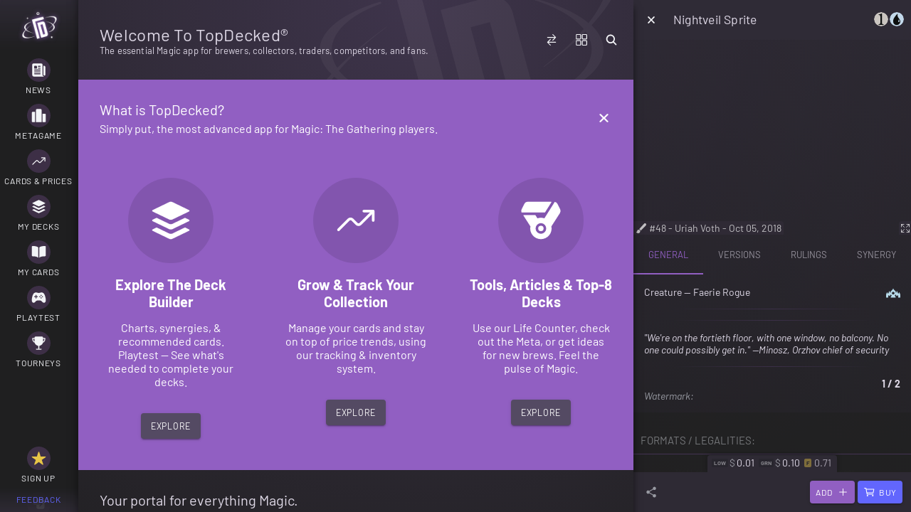

--- FILE ---
content_type: text/javascript
request_url: https://www.topdecked.com/1521.4347cbd6e62d6204.js
body_size: -572
content:
"use strict";
!function(){try{var e="undefined"!=typeof window?window:"undefined"!=typeof global?global:"undefined"!=typeof globalThis?globalThis:"undefined"!=typeof self?self:{},n=(new e.Error).stack;n&&(e._sentryDebugIds=e._sentryDebugIds||{},e._sentryDebugIds[n]="d4c1cfce-084b-5f8b-abbc-fd54244efe2b")}catch(e){}}();
(self.webpackChunkapp=self.webpackChunkapp||[]).push([[1521],{81521:(t,n,e)=>{e.r(n),e.d(n,{SplashScreenWeb:()=>o});var _=e(46739),s=e(29291);class o extends s.E_{show(r){return(0,_.A)(function*(){})()}hide(r){return(0,_.A)(function*(){})()}}}}]);
//# sourceMappingURL=1521.4347cbd6e62d6204.js.map
//# debugId=d4c1cfce-084b-5f8b-abbc-fd54244efe2b


--- FILE ---
content_type: text/javascript
request_url: https://www.topdecked.com/5420.3663f0873833a2bd.js
body_size: -555
content:
"use strict";
!function(){try{var e="undefined"!=typeof window?window:"undefined"!=typeof global?global:"undefined"!=typeof globalThis?globalThis:"undefined"!=typeof self?self:{},n=(new e.Error).stack;n&&(e._sentryDebugIds=e._sentryDebugIds||{},e._sentryDebugIds[n]="139b7f6d-f5ac-517a-92d4-5bf63271945e")}catch(e){}}();
(self.webpackChunkapp=self.webpackChunkapp||[]).push([[5420],{45420:(r,i,t)=>{t.r(i),t.d(i,{AppWeb:()=>o});var n=t(46739),s=t(29291);class o extends s.E_{constructor(){super(),this.handleVisibilityChange=()=>{const e={isActive:!0!==document.hidden};this.notifyListeners("appStateChange",e),document.hidden?this.notifyListeners("pause",null):this.notifyListeners("resume",null)},document.addEventListener("visibilitychange",this.handleVisibilityChange,!1)}exitApp(){throw this.unimplemented("Not implemented on web.")}getInfo(){var e=this;return(0,n.A)(function*(){throw e.unimplemented("Not implemented on web.")})()}getLaunchUrl(){return(0,n.A)(function*(){return{url:""}})()}getState(){return(0,n.A)(function*(){return{isActive:!0!==document.hidden}})()}minimizeApp(){var e=this;return(0,n.A)(function*(){throw e.unimplemented("Not implemented on web.")})()}}}}]);
//# sourceMappingURL=5420.3663f0873833a2bd.js.map
//# debugId=139b7f6d-f5ac-517a-92d4-5bf63271945e


--- FILE ---
content_type: text/javascript
request_url: https://www.topdecked.com/2529.4d0fbcd33ab1ee5e.js
body_size: -555
content:
"use strict";
!function(){try{var e="undefined"!=typeof window?window:"undefined"!=typeof global?global:"undefined"!=typeof globalThis?globalThis:"undefined"!=typeof self?self:{},n=(new e.Error).stack;n&&(e._sentryDebugIds=e._sentryDebugIds||{},e._sentryDebugIds[n]="033020fc-7750-5d8e-97f3-8d261b8f5486")}catch(e){}}();
(self.webpackChunkapp=self.webpackChunkapp||[]).push([[2529],{62529:(E,o,t)=>{t.r(o),t.d(o,{CardsRoutesDetailModule:()=>M});var s=t(72838),n=t(58602),h=t(53993);const C=[{path:"details",loadChildren:()=>Promise.all([t.e(7641),t.e(2756),t.e(6568),t.e(8392),t.e(6784),t.e(5305),t.e(6677),t.e(7820),t.e(9482),t.e(4389),t.e(4531),t.e(9100),t.e(9158),t.e(1938),t.e(6240),t.e(7517),t.e(7451),t.e(2705),t.e(2520),t.e(2076),t.e(7117)]).then(t.bind(t,47117)).then(l=>l.CardsDetailPageModule),data:{preload:!0}},{path:"price-motion",loadChildren:()=>Promise.all([t.e(7641),t.e(2756),t.e(6784),t.e(7820),t.e(9482),t.e(2076),t.e(1489)]).then(t.bind(t,51489)).then(l=>l.CardsPriceMotionPageModule)},{path:"search-options",loadChildren:()=>Promise.all([t.e(7641),t.e(2756),t.e(6784),t.e(5305),t.e(6677),t.e(7517),t.e(3057),t.e(5515)]).then(t.bind(t,99005)).then(l=>l.CardsSearchOptionsPageModule)},{path:"sets-stats/:code",loadChildren:()=>Promise.all([t.e(7641),t.e(2756),t.e(6568),t.e(8392),t.e(6784),t.e(5305),t.e(6677),t.e(7820),t.e(9482),t.e(4389),t.e(4531),t.e(9100),t.e(9158),t.e(1938),t.e(6240),t.e(5649),t.e(6951),t.e(2705),t.e(4949)]).then(t.bind(t,79661)).then(l=>l.SetStatsPageModule)}];let M=(()=>{var l;class d{}return(l=d).\u0275fac=function(D){return new(D||l)},l.\u0275mod=n.$C({type:l}),l.\u0275inj=h.G2t({imports:[s.iI.forChild(C)]}),d})()}}]);
//# sourceMappingURL=2529.4d0fbcd33ab1ee5e.js.map
//# debugId=033020fc-7750-5d8e-97f3-8d261b8f5486


--- FILE ---
content_type: text/javascript
request_url: https://www.topdecked.com/610.ac2c30a56e372029.js
body_size: -555
content:
"use strict";
!function(){try{var e="undefined"!=typeof window?window:"undefined"!=typeof global?global:"undefined"!=typeof globalThis?globalThis:"undefined"!=typeof self?self:{},n=(new e.Error).stack;n&&(e._sentryDebugIds=e._sentryDebugIds||{},e._sentryDebugIds[n]="398057f0-1c6d-5a94-82cb-db9250525e4f")}catch(e){}}();
(self.webpackChunkapp=self.webpackChunkapp||[]).push([[610],{30610:(E,h,c)=>{c.r(h),c.d(h,{FirebaseAuthenticationWeb:()=>R});var s=c(46739),I=c(29291),n=c(74131),l=c(41474);let R=(()=>{class o extends I.E_{constructor(){super(),this.lastConfirmationResult=new Map;const e=(0,n.xI)();e.onAuthStateChanged(t=>this.handleAuthStateChange(t)),e.onIdTokenChanged(t=>{this.handleIdTokenChange(t)})}applyActionCode(e){return(0,s.A)(function*(){const t=(0,n.xI)();return(0,n.sv)(t,e.oobCode)})()}createUserWithEmailAndPassword(e){var t=this;return(0,s.A)(function*(){const r=(0,n.xI)(),i=yield(0,n.eJ)(r,e.email,e.password);return t.createSignInResult(i,null)})()}confirmPasswordReset(e){return(0,s.A)(function*(){const t=(0,n.xI)();return(0,n.R4)(t,e.oobCode,e.newPassword)})()}confirmVerificationCode(e){var t=this;return(0,s.A)(function*(){const{verificationCode:r,verificationId:i}=e,u=t.lastConfirmationResult.get(i);if(!u)throw new Error(o.ERROR_CONFIRMATION_RESULT_MISSING);const a=yield u.confirm(r);return t.createSignInResult(a,null)})()}deleteUser(){return(0,s.A)(function*(){const t=(0,n.xI)().currentUser;if(!t)throw new Error(o.ERROR_NO_USER_SIGNED_IN);return(0,n.hG)(t)})()}fetchSignInMethodsForEmail(e){return(0,s.A)(function*(){const t=(0,n.xI)();return{signInMethods:yield(0,n.Wm)(t,e.email)}})()}getPendingAuthResult(){var e=this;return(0,s.A)(function*(){e.throwNotAvailableError()})()}getCurrentUser(){var e=this;return(0,s.A)(function*(){const t=(0,n.xI)();return{user:e.createUserResult(t.currentUser)}})()}getIdToken(e){return(0,s.A)(function*(){const t=(0,n.xI)();if(!t.currentUser)throw new Error(o.ERROR_NO_USER_SIGNED_IN);return{token:(yield t.currentUser.getIdToken(null==e?void 0:e.forceRefresh))||""}})()}getRedirectResult(){var e=this;return(0,s.A)(function*(){const t=(0,n.xI)(),r=yield(0,n.Q4)(t),i=r?n.LD.credentialFromResult(r):null;return e.createSignInResult(r,i)})()}getTenantId(){return(0,s.A)(function*(){return{tenantId:(0,n.xI)().tenantId}})()}isSignInWithEmailLink(e){return(0,s.A)(function*(){const t=(0,n.xI)();return{isSignInWithEmailLink:(0,n.Pj)(t,e.emailLink)}})()}linkWithApple(e){var t=this;return(0,s.A)(function*(){const r=new n.LD(l.N.APPLE);t.applySignInOptions(e||{},r);const i=yield t.linkCurrentUserWithPopupOrRedirect(r,null==e?void 0:e.mode),u=n.LD.credentialFromResult(i);return t.createSignInResult(i,u)})()}linkWithEmailAndPassword(e){var t=this;return(0,s.A)(function*(){const r=n.IX.credential(e.email,e.password),i=yield t.linkCurrentUserWithCredential(r);return t.createSignInResult(i,r)})()}linkWithEmailLink(e){var t=this;return(0,s.A)(function*(){const r=n.IX.credentialWithLink(e.email,e.emailLink),i=yield t.linkCurrentUserWithCredential(r);return t.createSignInResult(i,r)})()}linkWithFacebook(e){var t=this;return(0,s.A)(function*(){const r=new n.sk;t.applySignInOptions(e||{},r);const i=yield t.linkCurrentUserWithPopupOrRedirect(r,null==e?void 0:e.mode),u=n.sk.credentialFromResult(i);return t.createSignInResult(i,u)})()}linkWithGameCenter(){var e=this;return(0,s.A)(function*(){e.throwNotAvailableError()})()}linkWithGithub(e){var t=this;return(0,s.A)(function*(){const r=new n.Dt;t.applySignInOptions(e||{},r);const i=yield t.linkCurrentUserWithPopupOrRedirect(r,null==e?void 0:e.mode),u=n.Dt.credentialFromResult(i);return t.createSignInResult(i,u)})()}linkWithGoogle(e){var t=this;return(0,s.A)(function*(){const r=new n.HF;t.applySignInOptions(e||{},r);const i=yield t.linkCurrentUserWithPopupOrRedirect(r,null==e?void 0:e.mode),u=n.HF.credentialFromResult(i);return t.createSignInResult(i,u)})()}linkWithMicrosoft(e){var t=this;return(0,s.A)(function*(){const r=new n.LD(l.N.MICROSOFT);t.applySignInOptions(e||{},r);const i=yield t.linkCurrentUserWithPopupOrRedirect(r,null==e?void 0:e.mode),u=n.LD.credentialFromResult(i);return t.createSignInResult(i,u)})()}linkWithOpenIdConnect(e){var t=this;return(0,s.A)(function*(){const r=new n.LD(e.providerId);t.applySignInOptions(e,r);const i=yield t.linkCurrentUserWithPopupOrRedirect(r,e.mode),u=n.LD.credentialFromResult(i);return t.createSignInResult(i,u)})()}linkWithPhoneNumber(e){var t=this;return(0,s.A)(function*(){const i=(0,n.xI)().currentUser;if(!i)throw new Error(o.ERROR_NO_USER_SIGNED_IN);if(!e.phoneNumber)throw new Error(o.ERROR_PHONE_NUMBER_MISSING);if(!(e.recaptchaVerifier&&e.recaptchaVerifier instanceof n.kT))throw new Error(o.ERROR_RECAPTCHA_VERIFIER_MISSING);try{const u=yield(0,n.uL)(i,e.phoneNumber,e.recaptchaVerifier),{verificationId:a}=u;t.lastConfirmationResult.set(a,u),t.notifyListeners(o.PHONE_CODE_SENT_EVENT,{verificationId:a})}catch(u){const a={message:t.getErrorMessage(u)};t.notifyListeners(o.PHONE_VERIFICATION_FAILED_EVENT,a)}})()}linkWithPlayGames(){var e=this;return(0,s.A)(function*(){e.throwNotAvailableError()})()}linkWithTwitter(e){var t=this;return(0,s.A)(function*(){const r=new n.ny;t.applySignInOptions(e||{},r);const i=yield t.linkCurrentUserWithPopupOrRedirect(r,null==e?void 0:e.mode),u=n.ny.credentialFromResult(i);return t.createSignInResult(i,u)})()}linkWithYahoo(e){var t=this;return(0,s.A)(function*(){const r=new n.LD(l.N.YAHOO);t.applySignInOptions(e||{},r);const i=yield t.linkCurrentUserWithPopupOrRedirect(r,null==e?void 0:e.mode),u=n.LD.credentialFromResult(i);return t.createSignInResult(i,u)})()}reload(){return(0,s.A)(function*(){const t=(0,n.xI)().currentUser;if(!t)throw new Error(o.ERROR_NO_USER_SIGNED_IN);return(0,n.yQ)(t)})()}revokeAccessToken(e){return(0,s.A)(function*(){const t=(0,n.xI)();return(0,n.Kz)(t,e.token)})()}sendEmailVerification(e){return(0,s.A)(function*(){const r=(0,n.xI)().currentUser;if(!r)throw new Error(o.ERROR_NO_USER_SIGNED_IN);return(0,n.gA)(r,null==e?void 0:e.actionCodeSettings)})()}sendPasswordResetEmail(e){return(0,s.A)(function*(){const t=(0,n.xI)();return(0,n.J1)(t,e.email,e.actionCodeSettings)})()}sendSignInLinkToEmail(e){return(0,s.A)(function*(){const t=(0,n.xI)();return(0,n.MN)(t,e.email,e.actionCodeSettings)})()}setLanguageCode(e){return(0,s.A)(function*(){(0,n.xI)().languageCode=e.languageCode})()}setPersistence(e){return(0,s.A)(function*(){const t=(0,n.xI)();switch(e.persistence){case l.y.BrowserLocal:yield(0,n.oM)(t,n.F0);break;case l.y.BrowserSession:yield(0,n.oM)(t,n.iM);break;case l.y.IndexedDbLocal:yield(0,n.oM)(t,n.Gt);break;case l.y.InMemory:yield(0,n.oM)(t,n.gz)}})()}setTenantId(e){return(0,s.A)(function*(){(0,n.xI)().tenantId=e.tenantId})()}signInAnonymously(){var e=this;return(0,s.A)(function*(){const t=(0,n.xI)(),r=yield(0,n.zK)(t);return e.createSignInResult(r,null)})()}signInWithApple(e){var t=this;return(0,s.A)(function*(){const r=new n.LD(l.N.APPLE);t.applySignInOptions(e||{},r);const i=yield t.signInWithPopupOrRedirect(r,null==e?void 0:e.mode),u=n.LD.credentialFromResult(i);return t.createSignInResult(i,u)})()}signInWithCustomToken(e){var t=this;return(0,s.A)(function*(){const r=(0,n.xI)(),i=yield(0,n.p)(r,e.token);return t.createSignInResult(i,null)})()}signInWithEmailAndPassword(e){var t=this;return(0,s.A)(function*(){const r=(0,n.xI)(),i=yield(0,n.x9)(r,e.email,e.password);return t.createSignInResult(i,null)})()}signInWithEmailLink(e){var t=this;return(0,s.A)(function*(){const r=(0,n.xI)(),i=yield(0,n.hK)(r,e.email,e.emailLink);return t.createSignInResult(i,null)})()}signInWithFacebook(e){var t=this;return(0,s.A)(function*(){const r=new n.sk;t.applySignInOptions(e||{},r);const i=yield t.signInWithPopupOrRedirect(r,null==e?void 0:e.mode),u=n.sk.credentialFromResult(i);return t.createSignInResult(i,u)})()}signInWithGithub(e){var t=this;return(0,s.A)(function*(){const r=new n.Dt;t.applySignInOptions(e||{},r);const i=yield t.signInWithPopupOrRedirect(r,null==e?void 0:e.mode),u=n.Dt.credentialFromResult(i);return t.createSignInResult(i,u)})()}signInWithGoogle(e){var t=this;return(0,s.A)(function*(){const r=new n.HF;t.applySignInOptions(e||{},r);const i=yield t.signInWithPopupOrRedirect(r,null==e?void 0:e.mode),u=n.HF.credentialFromResult(i);return t.createSignInResult(i,u)})()}signInWithMicrosoft(e){var t=this;return(0,s.A)(function*(){const r=new n.LD(l.N.MICROSOFT);t.applySignInOptions(e||{},r);const i=yield t.signInWithPopupOrRedirect(r,null==e?void 0:e.mode),u=n.LD.credentialFromResult(i);return t.createSignInResult(i,u)})()}signInWithOpenIdConnect(e){var t=this;return(0,s.A)(function*(){const r=new n.LD(e.providerId);t.applySignInOptions(e,r);const i=yield t.signInWithPopupOrRedirect(r,e.mode),u=n.LD.credentialFromResult(i);return t.createSignInResult(i,u)})()}signInWithPhoneNumber(e){var t=this;return(0,s.A)(function*(){if(!e.phoneNumber)throw new Error(o.ERROR_PHONE_NUMBER_MISSING);if(!(e.recaptchaVerifier&&e.recaptchaVerifier instanceof n.kT))throw new Error(o.ERROR_RECAPTCHA_VERIFIER_MISSING);const r=(0,n.xI)();try{const i=yield(0,n.ik)(r,e.phoneNumber,e.recaptchaVerifier),{verificationId:u}=i;t.lastConfirmationResult.set(u,i),t.notifyListeners(o.PHONE_CODE_SENT_EVENT,{verificationId:u})}catch(i){const u={message:t.getErrorMessage(i)};t.notifyListeners(o.PHONE_VERIFICATION_FAILED_EVENT,u)}})()}signInWithPlayGames(){var e=this;return(0,s.A)(function*(){e.throwNotAvailableError()})()}signInWithGameCenter(){var e=this;return(0,s.A)(function*(){e.throwNotAvailableError()})()}signInWithTwitter(e){var t=this;return(0,s.A)(function*(){const r=new n.ny;t.applySignInOptions(e||{},r);const i=yield t.signInWithPopupOrRedirect(r,null==e?void 0:e.mode),u=n.ny.credentialFromResult(i);return t.createSignInResult(i,u)})()}signInWithYahoo(e){var t=this;return(0,s.A)(function*(){const r=new n.LD(l.N.YAHOO);t.applySignInOptions(e||{},r);const i=yield t.signInWithPopupOrRedirect(r,null==e?void 0:e.mode),u=n.LD.credentialFromResult(i);return t.createSignInResult(i,u)})()}signOut(){return(0,s.A)(function*(){yield(0,n.xI)().signOut()})()}unlink(e){var t=this;return(0,s.A)(function*(){const r=(0,n.xI)();if(!r.currentUser)throw new Error(o.ERROR_NO_USER_SIGNED_IN);const i=yield(0,n.y1)(r.currentUser,e.providerId);return{user:t.createUserResult(i)}})()}updateEmail(e){return(0,s.A)(function*(){const r=(0,n.xI)().currentUser;if(!r)throw new Error(o.ERROR_NO_USER_SIGNED_IN);return(0,n.Ww)(r,e.newEmail)})()}updatePassword(e){return(0,s.A)(function*(){const r=(0,n.xI)().currentUser;if(!r)throw new Error(o.ERROR_NO_USER_SIGNED_IN);return(0,n.f3)(r,e.newPassword)})()}updateProfile(e){return(0,s.A)(function*(){const r=(0,n.xI)().currentUser;if(!r)throw new Error(o.ERROR_NO_USER_SIGNED_IN);return(0,n.r7)(r,{displayName:e.displayName,photoURL:e.photoUrl})})()}useAppLanguage(){return(0,s.A)(function*(){(0,n.xI)().useDeviceLanguage()})()}useEmulator(e){return(0,s.A)(function*(){const t=(0,n.xI)(),r=e.port||9099,i=e.scheme||"http";e.host.includes("://")?(0,n.Wq)(t,`${e.host}:${r}`):(0,n.Wq)(t,`${i}://${e.host}:${r}`)})()}verifyBeforeUpdateEmail(e){return(0,s.A)(function*(){const r=(0,n.xI)().currentUser;if(!r)throw new Error(o.ERROR_NO_USER_SIGNED_IN);return(0,n.g0)(r,null==e?void 0:e.newEmail,null==e?void 0:e.actionCodeSettings)})()}handleAuthStateChange(e){const r={user:this.createUserResult(e)};this.notifyListeners(o.AUTH_STATE_CHANGE_EVENT,r,!0)}handleIdTokenChange(e){var t=this;return(0,s.A)(function*(){if(!e)return;const i={token:yield e.getIdToken(!1)};t.notifyListeners(o.ID_TOKEN_CHANGE_EVENT,i,!0)})()}applySignInOptions(e,t){if(e.customParameters){const r={};e.customParameters.map(i=>{r[i.key]=i.value}),t.setCustomParameters(r)}if(e.scopes)for(const r of e.scopes)t.addScope(r)}signInWithPopupOrRedirect(e,t){const r=(0,n.xI)();return"redirect"===t?(0,n.$2)(r,e):(0,n.df)(r,e)}linkCurrentUserWithPopupOrRedirect(e,t){const r=(0,n.xI)();if(!r.currentUser)throw new Error(o.ERROR_NO_USER_SIGNED_IN);return"redirect"===t?(0,n.dC)(r.currentUser,e):(0,n.x8)(r.currentUser,e)}linkCurrentUserWithCredential(e){const t=(0,n.xI)();if(!t.currentUser)throw new Error(o.ERROR_NO_USER_SIGNED_IN);return(0,n.OS)(t.currentUser,e)}createSignInResult(e,t){return{user:this.createUserResult((null==e?void 0:e.user)||null),credential:this.createCredentialResult(t),additionalUserInfo:this.createAdditionalUserInfoResult(e)}}createCredentialResult(e){if(!e)return null;const t={providerId:e.providerId};return e instanceof n.RM&&(t.accessToken=e.accessToken,t.idToken=e.idToken,t.secret=e.secret),t}createUserResult(e){return e?{displayName:e.displayName,email:e.email,emailVerified:e.emailVerified,isAnonymous:e.isAnonymous,metadata:this.createUserMetadataResult(e.metadata),phoneNumber:e.phoneNumber,photoUrl:e.photoURL,providerData:this.createUserProviderDataResult(e.providerData),providerId:e.providerId,tenantId:e.tenantId,uid:e.uid}:null}createUserMetadataResult(e){const t={};return e.creationTime&&(t.creationTime=Date.parse(e.creationTime)),e.lastSignInTime&&(t.lastSignInTime=Date.parse(e.lastSignInTime)),t}createUserProviderDataResult(e){return e.map(t=>({displayName:t.displayName,email:t.email,phoneNumber:t.phoneNumber,photoUrl:t.photoURL,providerId:t.providerId,uid:t.uid}))}createAdditionalUserInfoResult(e){if(!e)return null;const t=(0,n.B8)(e);if(!t)return null;const{isNewUser:r,profile:i,providerId:u,username:a}=t,d={isNewUser:r};return null!==u&&(d.providerId=u),null!==i&&(d.profile=i),null!=a&&(d.username=a),d}getErrorMessage(e){return e instanceof Object&&"message"in e&&"string"==typeof e.message?e.message:JSON.stringify(e)}throwNotAvailableError(){throw new Error("Not available on web.")}}return o.AUTH_STATE_CHANGE_EVENT="authStateChange",o.ID_TOKEN_CHANGE_EVENT="idTokenChange",o.PHONE_CODE_SENT_EVENT="phoneCodeSent",o.PHONE_VERIFICATION_FAILED_EVENT="phoneVerificationFailed",o.ERROR_NO_USER_SIGNED_IN="No user is signed in.",o.ERROR_PHONE_NUMBER_MISSING="phoneNumber must be provided.",o.ERROR_RECAPTCHA_VERIFIER_MISSING="recaptchaVerifier must be provided and must be an instance of RecaptchaVerifier.",o.ERROR_CONFIRMATION_RESULT_MISSING="No confirmation result with this verification id was found.",o})()}}]);
//# sourceMappingURL=610.ac2c30a56e372029.js.map
//# debugId=398057f0-1c6d-5a94-82cb-db9250525e4f


--- FILE ---
content_type: text/javascript
request_url: https://www.topdecked.com/705.1c06be62ffae1822.js
body_size: -549
content:
"use strict";
!function(){try{var e="undefined"!=typeof window?window:"undefined"!=typeof global?global:"undefined"!=typeof globalThis?globalThis:"undefined"!=typeof self?self:{},n=(new e.Error).stack;n&&(e._sentryDebugIds=e._sentryDebugIds||{},e._sentryDebugIds[n]="b76068c8-11d6-5fa6-be9a-c459b34a8775")}catch(e){}}();
(self.webpackChunkapp=self.webpackChunkapp||[]).push([[705],{30705:(D,o,t)=>{t.r(o),t.d(o,{ContentRoutesDetailModule:()=>C});var s=t(72838),u=t(58602),d=t(53993);const a=[{path:"subscriptions",loadChildren:()=>Promise.all([t.e(7641),t.e(2756),t.e(6568),t.e(8392),t.e(2076),t.e(6264)]).then(t.bind(t,16160)).then(n=>n.ContentSubscriptionsEditPageModule)}];let C=(()=>{var n;class l{}return(n=l).\u0275fac=function(M){return new(M||n)},n.\u0275mod=u.$C({type:n}),n.\u0275inj=d.G2t({imports:[s.iI.forChild(a)]}),l})()}}]);
//# sourceMappingURL=705.1c06be62ffae1822.js.map
//# debugId=b76068c8-11d6-5fa6-be9a-c459b34a8775


--- FILE ---
content_type: text/javascript
request_url: https://www.topdecked.com/7966.b22fd8306eceaca3.js
body_size: -555
content:
"use strict";
!function(){try{var e="undefined"!=typeof window?window:"undefined"!=typeof global?global:"undefined"!=typeof globalThis?globalThis:"undefined"!=typeof self?self:{},n=(new e.Error).stack;n&&(e._sentryDebugIds=e._sentryDebugIds||{},e._sentryDebugIds[n]="be1078fd-7778-5a4f-8fc6-ee019c81b9f4")}catch(e){}}();
(self.webpackChunkapp=self.webpackChunkapp||[]).push([[7966],{77966:(O,t,o)=>{o.r(t),o.d(t,{CardsRoutesPrimaryModule:()=>m});var n=o(44389),s=o(72838),P=o(93034),h=o(58602),C=o(53993);const M=[{path:"",loadChildren:()=>Promise.all([o.e(7641),o.e(2756),o.e(6568),o.e(8392),o.e(6784),o.e(5305),o.e(6677),o.e(7820),o.e(3771),o.e(4694),o.e(9482),o.e(4389),o.e(4531),o.e(9100),o.e(9158),o.e(1938),o.e(6240),o.e(7517),o.e(7451),o.e(3093),o.e(1950),o.e(5484),o.e(2076),o.e(8292)]).then(o.bind(o,81324)).then(l=>l.CardsOverviewPageModule)},{path:"precons",loadChildren:()=>Promise.all([o.e(7641),o.e(2756),o.e(6568),o.e(8392),o.e(6784),o.e(5305),o.e(6677),o.e(7820),o.e(3771),o.e(4694),o.e(9482),o.e(4389),o.e(4531),o.e(9100),o.e(9158),o.e(1938),o.e(6240),o.e(5649),o.e(8820),o.e(4342),o.e(6956),o.e(2486)]).then(o.bind(o,56398)).then(l=>l.PreconsOverviewPageModule)},{path:"sets",loadChildren:()=>Promise.all([o.e(7641),o.e(2756),o.e(6568),o.e(8392),o.e(6784),o.e(5305),o.e(6677),o.e(7820),o.e(3771),o.e(4694),o.e(9482),o.e(4389),o.e(4531),o.e(9100),o.e(1938),o.e(2474),o.e(2928)]).then(o.bind(o,47943)).then(l=>l.SetOverviewPageModule)},{path:"sets/:setCode",loadChildren:()=>Promise.all([o.e(7641),o.e(2756),o.e(6568),o.e(8392),o.e(6784),o.e(5305),o.e(6677),o.e(7820),o.e(3771),o.e(4694),o.e(9482),o.e(4389),o.e(4531),o.e(9100),o.e(9158),o.e(1938),o.e(6240),o.e(7517),o.e(7451),o.e(3093),o.e(1950),o.e(2474),o.e(5484),o.e(9212)]).then(o.bind(o,49212)).then(l=>l.SetViewPageModule)},{path:"sets/:setCode/:mode",loadChildren:()=>Promise.all([o.e(7641),o.e(2756),o.e(6568),o.e(8392),o.e(6784),o.e(5305),o.e(6677),o.e(7820),o.e(3771),o.e(4694),o.e(9482),o.e(4389),o.e(4531),o.e(9100),o.e(9158),o.e(1938),o.e(6240),o.e(7517),o.e(7451),o.e(3093),o.e(1950),o.e(2474),o.e(5484),o.e(9212)]).then(o.bind(o,49212)).then(l=>l.SetViewPageModule)}];let m=(()=>{var l;class d{}return(l=d).\u0275fac=function(v){return new(v||l)},l.\u0275mod=h.$C({type:l}),l.\u0275inj=C.G2t({imports:[n.MD,P.bv,s.iI.forChild(M)]}),d})()}}]);
//# sourceMappingURL=7966.b22fd8306eceaca3.js.map
//# debugId=be1078fd-7778-5a4f-8fc6-ee019c81b9f4


--- FILE ---
content_type: text/javascript
request_url: https://www.topdecked.com/1023.b981e2555c4a1014.js
body_size: -555
content:
"use strict";
!function(){try{var e="undefined"!=typeof window?window:"undefined"!=typeof global?global:"undefined"!=typeof globalThis?globalThis:"undefined"!=typeof self?self:{},n=(new e.Error).stack;n&&(e._sentryDebugIds=e._sentryDebugIds||{},e._sentryDebugIds[n]="e49ae100-3e24-5827-bc10-5637d65d7859")}catch(e){}}();
(self.webpackChunkapp=self.webpackChunkapp||[]).push([[1023],{21023:(B,d,l)=>{l.r(d),l.d(d,{CollectionRoutesDetailModule:()=>A});var h=l(72838),t=l(28480),D=l(20970),C=l(888),M=l(58602),P=l(53993);const n={[t.Tp.DATA_KEY]:{}},E=[{path:"binder-add",loadChildren:()=>Promise.all([l.e(7641),l.e(2756),l.e(6568),l.e(8392),l.e(6784),l.e(5305),l.e(6677),l.e(7820),l.e(3771),l.e(4389),l.e(4531),l.e(7841),l.e(3408)]).then(l.bind(l,53643)).then(o=>o.BinderAddPageModule),canActivateChild:[t.Tp],data:{...n}},{path:"binder-clone/:id",loadChildren:()=>Promise.all([l.e(7641),l.e(2756),l.e(6568),l.e(8392),l.e(6784),l.e(5305),l.e(6677),l.e(7820),l.e(3771),l.e(4389),l.e(4531),l.e(7841),l.e(3408)]).then(l.bind(l,53643)).then(o=>o.BinderAddPageModule),canActivateChild:[t.Tp],data:{...n}},{path:"edit-details",loadChildren:()=>Promise.all([l.e(7641),l.e(2756),l.e(6568),l.e(8392),l.e(6784),l.e(5305),l.e(6677),l.e(7820),l.e(4389),l.e(4531),l.e(1412),l.e(5312)]).then(l.bind(l,12120)).then(o=>o.BinderEditDetailsPageModule)},{path:"binder-tools",loadChildren:()=>Promise.all([l.e(7641),l.e(2756),l.e(6568),l.e(8392),l.e(6784),l.e(5305),l.e(6677),l.e(7820),l.e(3771),l.e(4694),l.e(9482),l.e(4389),l.e(4531),l.e(9100),l.e(9158),l.e(1938),l.e(6240),l.e(5649),l.e(6951),l.e(6617)]).then(l.bind(l,54193)).then(o=>o.BinderToolsPageModule)},{path:"binder-stats",loadChildren:()=>Promise.all([l.e(7641),l.e(2756),l.e(6568),l.e(8392),l.e(6784),l.e(5305),l.e(6677),l.e(7820),l.e(9482),l.e(4389),l.e(4531),l.e(9100),l.e(9158),l.e(1938),l.e(6240),l.e(5649),l.e(6951),l.e(2705),l.e(6850)]).then(l.bind(l,15466)).then(o=>o.BinderStatsPageModule)}];let A=(()=>{var o;class s{}return(o=s).\u0275fac=function(R){return new(R||o)},o.\u0275mod=M.$C({type:o}),o.\u0275inj=P.G2t({imports:[h.iI.forChild(E),D.Lg,C.q]}),s})()}}]);
//# sourceMappingURL=1023.b981e2555c4a1014.js.map
//# debugId=e49ae100-3e24-5827-bc10-5637d65d7859


--- FILE ---
content_type: text/javascript
request_url: https://www.topdecked.com/1710.cad3d3902a2319d7.js
body_size: -555
content:

!function(){try{var e="undefined"!=typeof window?window:"undefined"!=typeof global?global:"undefined"!=typeof globalThis?globalThis:"undefined"!=typeof self?self:{},n=(new e.Error).stack;n&&(e._sentryDebugIds=e._sentryDebugIds||{},e._sentryDebugIds[n]="f6fc1de8-a6c6-5c8d-9e11-14fa30547634")}catch(e){}}();
(()=>{"use strict";var e,p={29329:(e,t,a)=>{var u=a(46739),_=a(65045),n=a(46165),o=a(33655),c=a(75943),s=a(37556);class i{constructor(){this.database=new c.M,s.k&&console.warn("DB: +"+i.name)}work(d){var f=this;return d.pipe((0,o.n)(v=>(0,n.H)(this.database.ready().then((0,u.A)(function*(){return f.database.cards.where(v).first()})))))}}(0,_.WY)(i)}},l={};function r(e){var t=l[e];if(void 0!==t)return t.exports;var a=l[e]={exports:{}};return p[e](a,a.exports,r),a.exports}r.m=p,r.x=()=>{var e=r.O(void 0,[2679,677],()=>r(29329));return r.O(e)},e=[],r.O=(t,a,u,_)=>{if(!a){var o=1/0;for(n=0;n<e.length;n++){for(var[a,u,_]=e[n],c=!0,s=0;s<a.length;s++)(!1&_||o>=_)&&Object.keys(r.O).every(b=>r.O[b](a[s]))?a.splice(s--,1):(c=!1,_<o&&(o=_));if(c){e.splice(n--,1);var i=u();void 0!==i&&(t=i)}}return t}_=_||0;for(var n=e.length;n>0&&e[n-1][2]>_;n--)e[n]=e[n-1];e[n]=[a,u,_]},r.d=(e,t)=>{for(var a in t)r.o(t,a)&&!r.o(e,a)&&Object.defineProperty(e,a,{enumerable:!0,get:t[a]})},r.f={},r.e=e=>Promise.all(Object.keys(r.f).reduce((t,a)=>(r.f[a](e,t),t),[])),r.u=e=>e+"."+{677:"2a55426294b2e65f",2679:"614cc644241b533e"}[e]+".js",r.miniCssF=e=>{},r.o=(e,t)=>Object.prototype.hasOwnProperty.call(e,t),(()=>{var e;r.tt=()=>(void 0===e&&(e={createScriptURL:t=>t},typeof trustedTypes<"u"&&trustedTypes.createPolicy&&(e=trustedTypes.createPolicy("angular#bundler",e))),e)})(),r.tu=e=>r.tt().createScriptURL(e),r.p="",(()=>{var e={1710:1};r.f.i=(_,n)=>{e[_]||importScripts(r.tu(r.p+r.u(_)))};var a=self.webpackChunkapp=self.webpackChunkapp||[],u=a.push.bind(a);a.push=_=>{var[n,o,c]=_;for(var s in o)r.o(o,s)&&(r.m[s]=o[s]);for(c&&c(r);n.length;)e[n.pop()]=1;u(_)}})(),(()=>{var e=r.x;r.x=()=>Promise.all([r.e(2679),r.e(677)]).then(e)})(),r.x()})();
//# sourceMappingURL=1710.cad3d3902a2319d7.js.map
//# debugId=f6fc1de8-a6c6-5c8d-9e11-14fa30547634


--- FILE ---
content_type: text/javascript
request_url: https://www.topdecked.com/1726.b3dd8781db914523.js
body_size: -555
content:
"use strict";
!function(){try{var e="undefined"!=typeof window?window:"undefined"!=typeof global?global:"undefined"!=typeof globalThis?globalThis:"undefined"!=typeof self?self:{},n=(new e.Error).stack;n&&(e._sentryDebugIds=e._sentryDebugIds||{},e._sentryDebugIds[n]="c63bc6b2-528c-5140-8958-34ce37abbea0")}catch(e){}}();
(self.webpackChunkapp=self.webpackChunkapp||[]).push([[1726],{81726:(C,l,o)=>{o.r(l),o.d(l,{MetagameRoutesPrimaryModule:()=>D});var n=o(44389),m=o(98580),P=o(72838),d=o(93034),s=o(58602),E=o(53993);const g=[{path:"",loadChildren:()=>Promise.all([o.e(7641),o.e(2756),o.e(6568),o.e(8392),o.e(6784),o.e(5305),o.e(6677),o.e(7820),o.e(3771),o.e(4694),o.e(9482),o.e(4389),o.e(4531),o.e(9100),o.e(9158),o.e(1938),o.e(6240),o.e(7517),o.e(5649),o.e(8820),o.e(4342),o.e(6956),o.e(2076),o.e(3478)]).then(o.bind(o,78910)).then(t=>t.MetagameOverviewPageModule)},{path:":format/decks",loadChildren:()=>Promise.all([o.e(7641),o.e(2756),o.e(6568),o.e(8392),o.e(6784),o.e(5305),o.e(6677),o.e(7820),o.e(3771),o.e(4694),o.e(9482),o.e(4389),o.e(4531),o.e(9100),o.e(9158),o.e(1938),o.e(6240),o.e(7517),o.e(5649),o.e(8820),o.e(4342),o.e(6956),o.e(7451),o.e(3093),o.e(2705),o.e(2548),o.e(2363),o.e(2076),o.e(5651)]).then(o.bind(o,95651)).then(t=>t.MetagameDeckViewPageModule)}];let D=(()=>{var t;class M{}return(t=M).\u0275fac=function(h){return new(h||t)},t.\u0275mod=s.$C({type:t}),t.\u0275inj=E.G2t({imports:[n.MD,m.YN,d.bv,P.iI.forChild(g)]}),M})()}}]);
//# sourceMappingURL=1726.b3dd8781db914523.js.map
//# debugId=c63bc6b2-528c-5140-8958-34ce37abbea0


--- FILE ---
content_type: text/javascript
request_url: https://www.topdecked.com/polyfills.728371ebf921b34d.js
body_size: 40969
content:

!function(){try{var e="undefined"!=typeof window?window:"undefined"!=typeof global?global:"undefined"!=typeof globalThis?globalThis:"undefined"!=typeof self?self:{},n=(new e.Error).stack;n&&(e._sentryDebugIds=e._sentryDebugIds||{},e._sentryDebugIds[n]="a6b59b42-6b18-586e-9bfe-2102ea8c853b")}catch(e){}}();
(self.webpackChunkapp=self.webpackChunkapp||[]).push([[3461],{96:(n,c,t)=>{"use strict";t(86739)},591:(n,c,t)=>{"use strict";var r=t(16207).match(/AppleWebKit\/(\d+)\./);n.exports=!!r&&+r[1]},850:(n,c,t)=>{"use strict";var e=t(39923),r=Math.max,s=Math.min;n.exports=function(o,a){var i=e(o);return i<0?r(i+a,0):s(i,a)}},1096:(n,c,t)=>{"use strict";var e=t(65640),r=e({}.toString),s=e("".slice);n.exports=function(o){return s(r(o),8,-1)}},2425:(n,c,t)=>{"use strict";var e=t(11966),r=t(15365).find,s=t(94061),o="find",a=!0;o in[]&&Array(1)[o](function(){a=!1}),e({target:"Array",proto:!0,forced:a},{find:function(u){return r(this,u,arguments.length>1?arguments[1]:void 0)}}),s(o)},2732:(n,c,t)=>{"use strict";var e=t(6808),r=t(98158),s=t(35421),o=t(34564),a=t(40562),i=t(22763),u=t(67023),l=t(74787),f=t(13223),p=r&&r.prototype,g=i("species"),T=!1,O=s(e.PromiseRejectionEvent),x=o("Promise",function(){var E=a(r),b=E!==String(r);if(!b&&66===f||l&&(!p.catch||!p.finally))return!0;if(!f||f<51||!/native code/.test(E)){var v=new r(function(y){y(1)}),d=function(y){y(function(){},function(){})};if((v.constructor={})[g]=d,!(T=v.then(function(){})instanceof d))return!0}return!(b||"BROWSER"!==u&&"DENO"!==u||O)});n.exports={CONSTRUCTOR:x,REJECTION_EVENT:O,SUBCLASSING:T}},2821:(n,c,t)=>{"use strict";var e=t(51679);n.exports=e("document","documentElement")},3385:(n,c,t)=>{"use strict";var e=t(83021),r=t(850),s=t(97678),o=function(a){return function(i,u,l){var f=e(i),p=s(f);if(0===p)return!a&&-1;var T,g=r(l,p);if(a&&u!=u){for(;p>g;)if((T=f[g++])!=T)return!0}else for(;p>g;g++)if((a||g in f)&&f[g]===u)return a||g||0;return!a&&-1}};n.exports={includes:o(!0),indexOf:o(!1)}},3691:(n,c,t)=>{"use strict";var e=t(53785),r=t(35421),s=t(89677),o=t(10671),a=t(46651),i=o("IE_PROTO"),u=Object,l=u.prototype;n.exports=a?u.getPrototypeOf:function(f){var p=s(f);if(e(p,i))return p[i];var g=p.constructor;return r(g)&&p instanceof g?g.prototype:p instanceof u?l:null}},3853:n=>{"use strict";n.exports=function(c){return null==c}},3988:(n,c,t)=>{"use strict";var e=t(19621),r=t(90959),s=TypeError;n.exports=function(o){if(e(o))return o;throw new s(r(o)+" is not a constructor")}},5209:(n,c,t)=>{"use strict";var e=t(83109),r=t(97618),s=t(38111),o=t(90959),a=t(88299),i=TypeError;n.exports=function(u,l){var f=arguments.length<2?a(u):l;if(r(f))return s(e(f,u));throw new i(o(u)+" is not iterable")}},5979:(n,c,t)=>{"use strict";var e=t(13632),r=t(97678),s=t(98957),o=t(19e3),a=function(i,u,l,f,p,g,T,O){for(var v,d,x=p,E=0,b=!!T&&o(T,O);E<f;)E in l&&(v=b?b(l[E],E,u):l[E],g>0&&e(v)?(d=r(v),x=a(i,u,v,d,x,g-1)-1):(s(x+1),i[x]=v),x++),E++;return x};n.exports=a},6009:(n,c,t)=>{"use strict";t(92383)},6339:(n,c,t)=>{"use strict";var e=t(65640),r=t(63095),s=t(35421),o=t(53785),a=t(58788),i=t(37174).CONFIGURABLE,u=t(40562),l=t(22597),f=l.enforce,p=l.get,g=String,T=Object.defineProperty,O=e("".slice),x=e("".replace),E=e([].join),b=a&&!r(function(){return 8!==T(function(){},"length",{value:8}).length}),v=String(String).split("String"),d=n.exports=function(h,y,m){"Symbol("===O(g(y),0,7)&&(y="["+x(g(y),/^Symbol\(([^)]*)\).*$/,"$1")+"]"),m&&m.getter&&(y="get "+y),m&&m.setter&&(y="set "+y),(!o(h,"name")||i&&h.name!==y)&&(a?T(h,"name",{value:y,configurable:!0}):h.name=y),b&&m&&o(m,"arity")&&h.length!==m.arity&&T(h,"length",{value:m.arity});try{m&&o(m,"constructor")&&m.constructor?a&&T(h,"prototype",{writable:!1}):h.prototype&&(h.prototype=void 0)}catch{}var A=f(h);return o(A,"source")||(A.source=E(v,"string"==typeof y?y:"")),h};Function.prototype.toString=d(function(){return s(this)&&p(this).source||u(this)},"toString")},6744:(n,c,t)=>{"use strict";var e=t(65640),r=0,s=Math.random(),o=e(1..toString);n.exports=function(a){return"Symbol("+(void 0===a?"":a)+")_"+o(++r+s,36)}},6808:function(n){"use strict";var c=function(t){return t&&t.Math===Math&&t};n.exports=c("object"==typeof globalThis&&globalThis)||c("object"==typeof window&&window)||c("object"==typeof self&&self)||c("object"==typeof global&&global)||c("object"==typeof this&&this)||function(){return this}()||Function("return this")()},6955:(n,c,t)=>{"use strict";var e=t(11966),r=t(74787),s=t(2732).CONSTRUCTOR,o=t(98158),a=t(51679),i=t(35421),u=t(72992),l=o&&o.prototype;if(e({target:"Promise",proto:!0,forced:s,real:!0},{catch:function(p){return this.then(void 0,p)}}),!r&&i(o)){var f=a("Promise").prototype.catch;l.catch!==f&&u(l,"catch",f,{unsafe:!0})}},7153:(n,c,t)=>{"use strict";var e=t(73552),r=Function.prototype,s=r.apply,o=r.call;n.exports="object"==typeof Reflect&&Reflect.apply||(e?o.bind(s):function(){return o.apply(s,arguments)})},7849:(n,c,t)=>{"use strict";var e=t(25205);n.exports=function(r,s){return e[r]||(e[r]=s||{})}},8388:(n,c,t)=>{"use strict";var e=t(19e3),r=t(83109),s=t(89677),o=t(30087),a=t(83481),i=t(19621),u=t(97678),l=t(59608),f=t(5209),p=t(88299),g=Array;n.exports=function(O){var x=s(O),E=i(this),b=arguments.length,v=b>1?arguments[1]:void 0,d=void 0!==v;d&&(v=e(v,b>2?arguments[2]:void 0));var m,A,C,F,D,L,h=p(x),y=0;if(!h||this===g&&a(h))for(m=u(x),A=E?new this(m):g(m);m>y;y++)L=d?v(x[y],y):x[y],l(A,y,L);else for(A=E?new this:[],D=(F=f(x,h)).next;!(C=r(D,F)).done;y++)L=d?o(F,v,[C.value,y],!0):C.value,l(A,y,L);return A.length=y,A}},8390:(n,c,t)=>{"use strict";var e=t(11966),r=t(65640),s=t(97618),o=t(89677),a=t(97678),i=t(40278),u=t(76231),l=t(63095),f=t(60208),p=t(65694),g=t(55717),T=t(90763),O=t(13223),x=t(591),E=[],b=r(E.sort),v=r(E.push),d=l(function(){E.sort(void 0)}),h=l(function(){E.sort(null)}),y=p("sort"),m=!l(function(){if(O)return O<70;if(!(g&&g>3)){if(T)return!0;if(x)return x<603;var D,L,$,G,F="";for(D=65;D<76;D++){switch(L=String.fromCharCode(D),D){case 66:case 69:case 70:case 72:$=3;break;case 68:case 71:$=4;break;default:$=2}for(G=0;G<47;G++)E.push({k:L+G,v:$})}for(E.sort(function(k,at){return at.v-k.v}),G=0;G<E.length;G++)L=E[G].k.charAt(0),F.charAt(F.length-1)!==L&&(F+=L);return"DGBEFHACIJK"!==F}});e({target:"Array",proto:!0,forced:d||!h||!y||!m},{sort:function(D){void 0!==D&&s(D);var L=o(this);if(m)return void 0===D?b(L):b(L,D);var k,at,$=[],G=a(L);for(at=0;at<G;at++)at in L&&v($,L[at]);for(f($,function(F){return function(D,L){return void 0===L?-1:void 0===D?1:void 0!==F?+F(D,L)||0:u(D)>u(L)?1:-1}}(D)),k=a($),at=0;at<k;)L[at]=$[at++];for(;at<G;)i(L,at++);return L}})},8745:(n,c,t)=>{"use strict";var e=t(67023);n.exports="NODE"===e},8789:(n,c,t)=>{"use strict";var e=t(6808),r=t(58788),s=Object.getOwnPropertyDescriptor;n.exports=function(o){if(!r)return e[o];var a=s(e,o);return a&&a.value}},9371:(n,c,t)=>{"use strict";var e=t(54804),r=t(72992),s=t(16883);e||r(Object.prototype,"toString",s,{unsafe:!0})},9980:(n,c,t)=>{"use strict";var ve,Oe,pe,e=t(11966),r=t(74787),s=t(8745),o=t(6808),a=t(83109),i=t(72992),u=t(11951),l=t(95479),f=t(44265),p=t(97618),g=t(35421),T=t(24762),O=t(21100),x=t(53917),E=t(52273).set,b=t(60331),v=t(66349),d=t(69959),h=t(99505),y=t(22597),m=t(98158),A=t(2732),C=t(39155),F="Promise",D=A.CONSTRUCTOR,L=A.REJECTION_EVENT,$=A.SUBCLASSING,G=y.getterFor(F),k=y.set,at=m&&m.prototype,it=m,ft=at,Dt=o.TypeError,Rt=o.document,U=o.process,B=C.f,H=B,K=!!(Rt&&Rt.createEvent&&o.dispatchEvent),rt="unhandledrejection",ye=function(X){var yt;return!(!T(X)||!g(yt=X.then))&&yt},ge=function(X,yt){var ue,Re,Pe,bt=yt.value,At=1===yt.state,Ct=At?X.ok:X.fail,ae=X.resolve,de=X.reject,ie=X.domain;try{Ct?(At||(2===yt.rejection&&Ae(yt),yt.rejection=1),!0===Ct?ue=bt:(ie&&ie.enter(),ue=Ct(bt),ie&&(ie.exit(),Pe=!0)),ue===X.promise?de(new Dt("Promise-chain cycle")):(Re=ye(ue))?a(Re,ue,ae,de):ae(ue)):de(bt)}catch(Ce){ie&&!Pe&&ie.exit(),de(Ce)}},me=function(X,yt){X.notified||(X.notified=!0,b(function(){for(var At,bt=X.reactions;At=bt.get();)ge(At,X);X.notified=!1,yt&&!X.rejection&&Ie(X)}))},xe=function(X,yt,bt){var At,Ct;K?((At=Rt.createEvent("Event")).promise=yt,At.reason=bt,At.initEvent(X,!1,!0),o.dispatchEvent(At)):At={promise:yt,reason:bt},!L&&(Ct=o["on"+X])?Ct(At):X===rt&&v("Unhandled promise rejection",bt)},Ie=function(X){a(E,o,function(){var Ct,yt=X.facade,bt=X.value;if(Se(X)&&(Ct=d(function(){s?U.emit("unhandledRejection",bt,yt):xe(rt,yt,bt)}),X.rejection=s||Se(X)?2:1,Ct.error))throw Ct.value})},Se=function(X){return 1!==X.rejection&&!X.parent},Ae=function(X){a(E,o,function(){var yt=X.facade;s?U.emit("rejectionHandled",yt):xe("rejectionhandled",yt,X.value)})},qt=function(X,yt,bt){return function(At){X(yt,At,bt)}},Jt=function(X,yt,bt){X.done||(X.done=!0,bt&&(X=bt),X.value=yt,X.state=2,me(X,!0))},Ee=function(X,yt,bt){if(!X.done){X.done=!0,bt&&(X=bt);try{if(X.facade===yt)throw new Dt("Promise can't be resolved itself");var At=ye(yt);At?b(function(){var Ct={done:!1};try{a(At,yt,qt(Ee,Ct,X),qt(Jt,Ct,X))}catch(ae){Jt(Ct,ae,X)}}):(X.value=yt,X.state=1,me(X,!1))}catch(Ct){Jt({done:!1},Ct,X)}}};if(D&&(it=function(yt){O(this,ft),p(yt),a(ve,this);var bt=G(this);try{yt(qt(Ee,bt),qt(Jt,bt))}catch(At){Jt(bt,At)}},(ve=function(yt){k(this,{type:F,done:!1,notified:!1,parent:!1,reactions:new h,rejection:!1,state:0,value:null})}).prototype=i(ft=it.prototype,"then",function(yt,bt){var At=G(this),Ct=B(x(this,it));return At.parent=!0,Ct.ok=!g(yt)||yt,Ct.fail=g(bt)&&bt,Ct.domain=s?U.domain:void 0,0===At.state?At.reactions.add(Ct):b(function(){ge(Ct,At)}),Ct.promise}),Oe=function(){var X=new ve,yt=G(X);this.promise=X,this.resolve=qt(Ee,yt),this.reject=qt(Jt,yt)},C.f=B=function(X){return X===it||void 0===X?new Oe(X):H(X)},!r&&g(m)&&at!==Object.prototype)){pe=at.then,$||i(at,"then",function(yt,bt){var At=this;return new it(function(Ct,ae){a(pe,At,Ct,ae)}).then(yt,bt)},{unsafe:!0});try{delete at.constructor}catch{}u&&u(at,ft)}e({global:!0,constructor:!0,wrap:!0,forced:D},{Promise:it}),l(it,F,!1,!0),f(F)},10671:(n,c,t)=>{"use strict";var e=t(7849),r=t(6744),s=e("keys");n.exports=function(o){return s[o]||(s[o]=r(o))}},11266:(n,c,t)=>{"use strict";t(75571)},11951:(n,c,t)=>{"use strict";var e=t(39802),r=t(24762),s=t(63246),o=t(63466);n.exports=Object.setPrototypeOf||("__proto__"in{}?function(){var u,a=!1,i={};try{(u=e(Object.prototype,"__proto__","set"))(i,[]),a=i instanceof Array}catch{}return function(f,p){return s(f),o(p),r(f)&&(a?u(f,p):f.__proto__=p),f}}():void 0)},11966:(n,c,t)=>{"use strict";var e=t(6808),r=t(25963).f,s=t(61667),o=t(72992),a=t(21249),i=t(24756),u=t(34564);n.exports=function(l,f){var x,E,b,v,d,p=l.target,g=l.global,T=l.stat;if(x=g?e:T?e[p]||a(p,{}):e[p]&&e[p].prototype)for(E in f){if(v=f[E],b=l.dontCallGetSet?(d=r(x,E))&&d.value:x[E],!u(g?E:p+(T?".":"#")+E,l.forced)&&void 0!==b){if(typeof v==typeof b)continue;i(v,b)}(l.sham||b&&b.sham)&&s(v,"sham",!0),o(x,E,v,l)}}},13223:(n,c,t)=>{"use strict";var u,l,e=t(6808),r=t(16207),s=e.process,o=e.Deno,a=s&&s.versions||o&&o.version,i=a&&a.v8;i&&(l=(u=i.split("."))[0]>0&&u[0]<4?1:+(u[0]+u[1])),!l&&r&&(!(u=r.match(/Edge\/(\d+)/))||u[1]>=74)&&(u=r.match(/Chrome\/(\d+)/))&&(l=+u[1]),n.exports=l},13632:(n,c,t)=>{"use strict";var e=t(1096);n.exports=Array.isArray||function(s){return"Array"===e(s)}},13757:(n,c,t)=>{"use strict";var e=t(63095),r=t(22763),s=t(13223),o=r("species");n.exports=function(a){return s>=51||!e(function(){var i=[];return(i.constructor={})[o]=function(){return{foo:1}},1!==i[a](Boolean).foo})}},14996:(n,c,t)=>{"use strict";var r=t(22763)("iterator"),s=!1;try{var o=0,a={next:function(){return{done:!!o++}},return:function(){s=!0}};a[r]=function(){return this},Array.from(a,function(){throw 2})}catch{}n.exports=function(i,u){try{if(!u&&!s)return!1}catch{return!1}var l=!1;try{var f={};f[r]=function(){return{next:function(){return{done:l=!0}}}},i(f)}catch{}return l}},15365:(n,c,t)=>{"use strict";var e=t(19e3),r=t(65640),s=t(24855),o=t(89677),a=t(97678),i=t(20197),u=r([].push),l=function(f){var p=1===f,g=2===f,T=3===f,O=4===f,x=6===f,E=7===f,b=5===f||x;return function(v,d,h,y){for(var G,k,m=o(v),A=s(m),C=a(A),F=e(d,h),D=0,L=y||i,$=p?L(v,C):g||E?L(v,0):void 0;C>D;D++)if((b||D in A)&&(k=F(G=A[D],D,m),f))if(p)$[D]=k;else if(k)switch(f){case 3:return!0;case 5:return G;case 6:return D;case 2:u($,G)}else switch(f){case 4:return!1;case 7:u($,G)}return x?-1:T||O?O:$}};n.exports={forEach:l(0),map:l(1),filter:l(2),some:l(3),every:l(4),find:l(5),findIndex:l(6),filterReject:l(7)}},16207:(n,c,t)=>{"use strict";var r=t(6808).navigator,s=r&&r.userAgent;n.exports=s?String(s):""},16589:(n,c,t)=>{"use strict";var e=t(19e3),r=t(65640),s=t(24855),o=t(89677),a=t(55409),i=t(97678),u=t(30336),l=t(33426),f=Array,p=r([].push);n.exports=function(g,T,O,x){for(var m,A,C,E=o(g),b=s(E),v=e(T,O),d=u(null),h=i(b),y=0;h>y;y++)(A=a(v(C=b[y],y,E)))in d?p(d[A],C):d[A]=[C];if(x&&(m=x(E))!==f)for(A in d)d[A]=l(m,d[A]);return d}},16883:(n,c,t)=>{"use strict";var e=t(54804),r=t(94259);n.exports=e?{}.toString:function(){return"[object "+r(this)+"]"}},17164:(n,c,t)=>{"use strict";var e=t(11966),r=t(38949),s=t(63095),o=Array.fromAsync;e({target:"Array",stat:!0,forced:!o||s(function(){var i=0;return o.call(function(){return i++,[]},{length:0}),1!==i})},{fromAsync:r})},17254:(n,c,t)=>{"use strict";var e=t(83109),r=t(75714),s=t(38111),o=t(5209),a=t(86319),i=t(64998),l=t(22763)("asyncIterator");n.exports=function(f,p){var g=arguments.length<2?i(f,l):p;return g?s(e(g,f)):new r(a(o(f)))}},17558:(n,c,t)=>{"use strict";var e=t(6808),r=t(35421),s=e.WeakMap;n.exports=r(s)&&/native code/.test(String(s))},18082:(n,c,t)=>{"use strict";var e=t(1096),r=t(83021),s=t(76168).f,o=t(72120),a="object"==typeof window&&window&&Object.getOwnPropertyNames?Object.getOwnPropertyNames(window):[];n.exports.f=function(l){return a&&"Window"===e(l)?function(u){try{return s(u)}catch{return o(a)}}(l):s(r(l))}},18092:(n,c,t)=>{"use strict";var e=t(11966),r=t(15365).findIndex,s=t(94061),o="findIndex",a=!0;o in[]&&Array(1)[o](function(){a=!1}),e({target:"Array",proto:!0,forced:a},{findIndex:function(u){return r(this,u,arguments.length>1?arguments[1]:void 0)}}),s(o)},19e3:(n,c,t)=>{"use strict";var e=t(95804),r=t(97618),s=t(73552),o=e(e.bind);n.exports=function(a,i){return r(a),void 0===i?a:s?o(a,i):function(){return a.apply(i,arguments)}}},19621:(n,c,t)=>{"use strict";var e=t(65640),r=t(63095),s=t(35421),o=t(94259),a=t(51679),i=t(40562),u=function(){},l=a("Reflect","construct"),f=/^\s*(?:class|function)\b/,p=e(f.exec),g=!f.test(u),T=function(E){if(!s(E))return!1;try{return l(u,[],E),!0}catch{return!1}},O=function(E){if(!s(E))return!1;switch(o(E)){case"AsyncFunction":case"GeneratorFunction":case"AsyncGeneratorFunction":return!1}try{return g||!!p(f,i(E))}catch{return!0}};O.sham=!0,n.exports=!l||r(function(){var x;return T(T.call)||!T(Object)||!T(function(){x=!0})||x})?O:T},20197:(n,c,t)=>{"use strict";var e=t(59729);n.exports=function(r,s){return new(e(r))(0===s?0:s)}},20659:(n,c,t)=>{"use strict";var e=t(11966),r=t(63095),s=t(19621),o=t(59608),a=Array;e({target:"Array",stat:!0,forced:r(function(){function u(){}return!(a.of.call(u)instanceof u)})},{of:function(){for(var l=0,f=arguments.length,p=new(s(this)?this:a)(f);f>l;)o(p,l,arguments[l++]);return p.length=f,p}})},20693:(n,c,t)=>{"use strict";var e=t(11966),r=t(72691);e({target:"Array",proto:!0,forced:[].forEach!==r},{forEach:r})},21100:(n,c,t)=>{"use strict";var e=t(55137),r=TypeError;n.exports=function(s,o){if(e(o,s))return s;throw new r("Incorrect invocation")}},21249:(n,c,t)=>{"use strict";var e=t(6808),r=Object.defineProperty;n.exports=function(s,o){try{r(e,s,{value:o,configurable:!0,writable:!0})}catch{e[s]=o}return o}},21346:(n,c,t)=>{"use strict";var e=t(11966),r=t(16589),s=t(94061);e({target:"Array",proto:!0},{group:function(a){return r(this,a,arguments.length>1?arguments[1]:void 0)}}),s("group")},21965:(n,c)=>{"use strict";c.f=Object.getOwnPropertySymbols},22597:(n,c,t)=>{"use strict";var T,O,x,e=t(17558),r=t(6808),s=t(24762),o=t(61667),a=t(53785),i=t(25205),u=t(10671),l=t(71949),f="Object already initialized",p=r.TypeError;if(e||i.state){var v=i.state||(i.state=new(0,r.WeakMap));v.get=v.get,v.has=v.has,v.set=v.set,T=function(h,y){if(v.has(h))throw new p(f);return y.facade=h,v.set(h,y),y},O=function(h){return v.get(h)||{}},x=function(h){return v.has(h)}}else{var d=u("state");l[d]=!0,T=function(h,y){if(a(h,d))throw new p(f);return y.facade=h,o(h,d,y),y},O=function(h){return a(h,d)?h[d]:{}},x=function(h){return a(h,d)}}n.exports={set:T,get:O,has:x,enforce:function(h){return x(h)?O(h):T(h,{})},getterFor:function(h){return function(y){var m;if(!s(y)||(m=O(y)).type!==h)throw new p("Incompatible receiver, "+h+" required");return m}}}},22763:(n,c,t)=>{"use strict";var e=t(6808),r=t(7849),s=t(53785),o=t(6744),a=t(67607),i=t(59256),u=e.Symbol,l=r("wks"),f=i?u.for||u:u&&u.withoutSetter||o;n.exports=function(p){return s(l,p)||(l[p]=a&&s(u,p)?u[p]:f("Symbol."+p)),l[p]}},22873:(n,c,t)=>{"use strict";var e=t(11966),r=t(5979),s=t(89677),o=t(97678),a=t(39923),i=t(20197);e({target:"Array",proto:!0},{flat:function(){var l=arguments.length?arguments[0]:void 0,f=s(this),p=o(f),g=i(f,0);return g.length=r(g,f,f,p,0,void 0===l?1:a(l)),g}})},23048:(n,c,t)=>{"use strict";var e=t(51532),r=t(66255);n.exports=Object.keys||function(o){return e(o,r)}},23092:(n,c,t)=>{"use strict";var e=t(97678);n.exports=function(r,s){for(var o=e(r),a=new s(o),i=0;i<o;i++)a[i]=r[o-i-1];return a}},23132:(n,c,t)=>{var e=t(75062).default,r=t(46105);n.exports=function s(o){var a=r(o,"string");return"symbol"==e(a)?a:a+""},n.exports.__esModule=!0,n.exports.default=n.exports},24453:(n,c,t)=>{"use strict";var e=t(65640),r=t(97618),s=t(3853),o=t(97678),a=t(89677),i=t(90992),u=t(59223),l=i.Map,f=i.has,p=i.set,g=e([].push);n.exports=function(O){var h,y,m,x=a(this),E=o(x),b=[],v=new l,d=s(O)?function(A){return A}:r(O);for(h=0;h<E;h++)m=d(y=x[h]),f(v,m)||p(v,m,y);return u(v,function(A){g(b,A)}),b}},24712:(n,c,t)=>{"use strict";var e=t(83021),r=t(94061),s=t(38101),o=t(22597),a=t(79833).f,i=t(82936),u=t(81609),l=t(74787),f=t(58788),p="Array Iterator",g=o.set,T=o.getterFor(p);n.exports=i(Array,"Array",function(x,E){g(this,{type:p,target:e(x),index:0,kind:E})},function(){var x=T(this),E=x.target,b=x.index++;if(!E||b>=E.length)return x.target=null,u(void 0,!0);switch(x.kind){case"keys":return u(b,!1);case"values":return u(E[b],!1)}return u([b,E[b]],!1)},"values");var O=s.Arguments=s.Array;if(r("keys"),r("values"),r("entries"),!l&&f&&"values"!==O.name)try{a(O,"name",{value:"values"})}catch{}},24753:(n,c,t)=>{"use strict";var e=t(16207);n.exports=/ipad|iphone|ipod/i.test(e)&&typeof Pebble<"u"},24756:(n,c,t)=>{"use strict";var e=t(53785),r=t(45039),s=t(25963),o=t(79833);n.exports=function(a,i,u){for(var l=r(i),f=o.f,p=s.f,g=0;g<l.length;g++){var T=l[g];!e(a,T)&&(!u||!e(u,T))&&f(a,T,p(i,T))}}},24762:(n,c,t)=>{"use strict";var e=t(35421);n.exports=function(r){return"object"==typeof r?null!==r:e(r)}},24855:(n,c,t)=>{"use strict";var e=t(65640),r=t(63095),s=t(1096),o=Object,a=e("".split);n.exports=r(function(){return!o("z").propertyIsEnumerable(0)})?function(i){return"String"===s(i)?a(i,""):o(i)}:o},25110:(n,c,t)=>{"use strict";var e=t(58788),r=t(63095);n.exports=e&&r(function(){return 42!==Object.defineProperty(function(){},"prototype",{value:42,writable:!1}).prototype})},25205:(n,c,t)=>{"use strict";var e=t(74787),r=t(6808),s=t(21249),o="__core-js_shared__",a=n.exports=r[o]||s(o,{});(a.versions||(a.versions=[])).push({version:"3.42.0",mode:e?"pure":"global",copyright:"\xa9 2014-2025 Denis Pushkarev (zloirock.ru)",license:"https://github.com/zloirock/core-js/blob/v3.42.0/LICENSE",source:"https://github.com/zloirock/core-js"})},25963:(n,c,t)=>{"use strict";var e=t(58788),r=t(83109),s=t(69901),o=t(97228),a=t(83021),i=t(55409),u=t(53785),l=t(76085),f=Object.getOwnPropertyDescriptor;c.f=e?f:function(g,T){if(g=a(g),T=i(T),l)try{return f(g,T)}catch{}if(u(g,T))return o(!r(s.f,g,T),g[T])}},26291:(n,c,t)=>{"use strict";var e=t(11966),r=t(53613),s=t(94061);e({target:"Array",proto:!0},{fill:r}),s("fill")},26609:(n,c,t)=>{"use strict";var e=t(11966),r=t(65640),s=t(97618),o=t(83021),a=t(33426),i=t(46804),u=t(94061),l=Array,f=r(i("Array","sort"));e({target:"Array",proto:!0},{toSorted:function(g){void 0!==g&&s(g);var T=o(this),O=a(l,T);return f(O,g)}}),u("toSorted")},30087:(n,c,t)=>{"use strict";var e=t(38111),r=t(95611);n.exports=function(s,o,a,i){try{return i?o(e(a)[0],a[1]):o(a)}catch(u){r(s,"throw",u)}}},30336:(n,c,t)=>{"use strict";var v,e=t(38111),r=t(37705),s=t(66255),o=t(71949),a=t(2821),i=t(87439),u=t(10671),p="prototype",g="script",T=u("IE_PROTO"),O=function(){},x=function(h){return"<"+g+">"+h+"</"+g+">"},E=function(h){h.write(x("")),h.close();var y=h.parentWindow.Object;return h=null,y},d=function(){try{v=new ActiveXObject("htmlfile")}catch{}d=typeof document<"u"?document.domain&&v?E(v):function(){var m,h=i("iframe"),y="java"+g+":";return h.style.display="none",a.appendChild(h),h.src=String(y),(m=h.contentWindow.document).open(),m.write(x("document.F=Object")),m.close(),m.F}():E(v);for(var h=s.length;h--;)delete d[p][s[h]];return d()};o[T]=!0,n.exports=Object.create||function(y,m){var A;return null!==y?(O[p]=e(y),A=new O,O[p]=null,A[T]=y):A=d(),void 0===m?A:r.f(A,m)}},33038:(n,c,t)=>{"use strict";t(44265)("Array")},33426:(n,c,t)=>{"use strict";var e=t(97678);n.exports=function(r,s,o){for(var a=0,i=arguments.length>2?o:e(s),u=new r(i);i>a;)u[a]=s[a++];return u}},33645:n=>{"use strict";var c=Math.ceil,t=Math.floor;n.exports=Math.trunc||function(r){var s=+r;return(s>0?t:c)(s)}},33708:(n,c,t)=>{"use strict";var e=t(83109),r=t(51679),s=t(64998);n.exports=function(o,a,i,u){try{var l=s(o,"return");if(l)return r("Promise").resolve(e(l,o)).then(function(){a(i)},function(f){u(f)})}catch(f){return u(f)}a(i)}},34103:(n,c,t)=>{"use strict";var e=t(35421),r=t(24762),s=t(11951);n.exports=function(o,a,i){var u,l;return s&&e(u=a.constructor)&&u!==i&&r(l=u.prototype)&&l!==i.prototype&&s(o,l),o}},34564:(n,c,t)=>{"use strict";var e=t(63095),r=t(35421),s=/#|\.prototype\./,o=function(f,p){var g=i[a(f)];return g===l||g!==u&&(r(p)?e(p):!!p)},a=o.normalize=function(f){return String(f).replace(s,".").toLowerCase()},i=o.data={},u=o.NATIVE="N",l=o.POLYFILL="P";n.exports=o},35421:n=>{"use strict";var c="object"==typeof document&&document.all;n.exports=typeof c>"u"&&void 0!==c?function(t){return"function"==typeof t||t===c}:function(t){return"function"==typeof t}},35788:(n,c,t)=>{"use strict";var e=t(63095);n.exports=e(function(){if("function"==typeof ArrayBuffer){var r=new ArrayBuffer(8);Object.isExtensible(r)&&Object.defineProperty(r,"a",{value:8})}})},37174:(n,c,t)=>{"use strict";var e=t(58788),r=t(53785),s=Function.prototype,o=e&&Object.getOwnPropertyDescriptor,a=r(s,"name"),i=a&&"something"===function(){}.name,u=a&&(!e||e&&o(s,"name").configurable);n.exports={EXISTS:a,PROPER:i,CONFIGURABLE:u}},37334:(n,c,t)=>{"use strict";var e=t(83109),r=t(35421),s=t(24762),o=TypeError;n.exports=function(a,i){var u,l;if("string"===i&&r(u=a.toString)&&!s(l=e(u,a))||r(u=a.valueOf)&&!s(l=e(u,a))||"string"!==i&&r(u=a.toString)&&!s(l=e(u,a)))return l;throw new o("Can't convert object to primitive value")}},37705:(n,c,t)=>{"use strict";var e=t(58788),r=t(25110),s=t(79833),o=t(38111),a=t(83021),i=t(23048);c.f=e&&!r?Object.defineProperties:function(l,f){o(l);for(var x,p=a(f),g=i(f),T=g.length,O=0;T>O;)s.f(l,x=g[O++],p[x]);return l}},37974:(n,c,t)=>{"use strict";var e=t(11966),r=t(5979),s=t(97618),o=t(89677),a=t(97678),i=t(20197);e({target:"Array",proto:!0},{flatMap:function(l){var g,f=o(this),p=a(f);return s(l),(g=i(f,0)).length=r(g,f,f,p,0,1,l,arguments.length>1?arguments[1]:void 0),g}})},38010:(n,c,t)=>{"use strict";var e=t(11966),r=t(13632),s=Object.isFrozen,o=function(a,i){if(!s||!r(a)||!s(a))return!1;for(var f,u=0,l=a.length;u<l;)if(!("string"==typeof(f=a[u++])||i&&void 0===f))return!1;return 0!==l};e({target:"Array",stat:!0,sham:!0,forced:!0},{isTemplateObject:function(i){if(!o(i,!0))return!1;var u=i.raw;return u.length===i.length&&o(u,!1)}})},38101:n=>{"use strict";n.exports={}},38111:(n,c,t)=>{"use strict";var e=t(24762),r=String,s=TypeError;n.exports=function(o){if(e(o))return o;throw new s(r(o)+" is not an object")}},38149:(n,c,t)=>{"use strict";t(94061)("flatMap")},38949:(n,c,t)=>{"use strict";var e=t(19e3),r=t(65640),s=t(89677),o=t(19621),a=t(17254),i=t(5209),u=t(86319),l=t(88299),f=t(64998),p=t(51679),g=t(46804),T=t(22763),O=t(75714),x=t(57383).toArray,E=T("asyncIterator"),b=r(g("Array","values")),v=r(b([]).next),d=function(){return new h(this)},h=function(y){this.iterator=b(y)};h.prototype.next=function(){return v(this.iterator)},n.exports=function(m){var A=this,C=arguments.length,F=C>1?arguments[1]:void 0,D=C>2?arguments[2]:void 0;return new(p("Promise"))(function(L){var $=s(m);void 0!==F&&(F=e(F,D));var G=f($,E),k=G?void 0:l($)||d,at=o(A)?new A:[],it=G?a($,G):new O(u(i($,k)));L(x(it,F,at))})}},39155:(n,c,t)=>{"use strict";var e=t(97618),r=TypeError,s=function(o){var a,i;this.promise=new o(function(u,l){if(void 0!==a||void 0!==i)throw new r("Bad Promise constructor");a=u,i=l}),this.resolve=e(a),this.reject=e(i)};n.exports.f=function(o){return new s(o)}},39802:(n,c,t)=>{"use strict";var e=t(65640),r=t(97618);n.exports=function(s,o,a){try{return e(r(Object.getOwnPropertyDescriptor(s,o)[a]))}catch{}}},39923:(n,c,t)=>{"use strict";var e=t(33645);n.exports=function(r){var s=+r;return s!=s||0===s?0:e(s)}},40122:(n,c,t)=>{"use strict";var e=t(11966),r=t(94061);e({target:"Array",proto:!0,forced:!0},{uniqueBy:t(24453)}),r("uniqueBy")},40278:(n,c,t)=>{"use strict";var e=t(90959),r=TypeError;n.exports=function(s,o){if(!delete s[o])throw new r("Cannot delete property "+e(o)+" of "+e(s))}},40562:(n,c,t)=>{"use strict";var e=t(65640),r=t(35421),s=t(25205),o=e(Function.toString);r(s.inspectSource)||(s.inspectSource=function(a){return o(a)}),n.exports=s.inspectSource},41271:(n,c,t)=>{"use strict";var e=t(6808);n.exports=e},42515:(n,c,t)=>{"use strict";var e=t(83109);n.exports=function(r,s,o){for(var u,l,a=o?r:r.iterator,i=r.next;!(u=e(i,a)).done;)if(void 0!==(l=s(u.value)))return l}},42597:(n,c,t)=>{"use strict";t(68642)},42626:(n,c,t)=>{"use strict";t(11966)({target:"Array",stat:!0},{isArray:t(13632)})},44051:(n,c,t)=>{"use strict";var e=t(11966),r=t(15365).filterReject,s=t(94061);e({target:"Array",proto:!0,forced:!0},{filterReject:function(a){return r(this,a,arguments.length>1?arguments[1]:void 0)}}),s("filterReject")},44265:(n,c,t)=>{"use strict";var e=t(51679),r=t(84706),s=t(22763),o=t(58788),a=s("species");n.exports=function(i){var u=e(i);o&&u&&!u[a]&&r(u,a,{configurable:!0,get:function(){return this}})}},44417:(n,c,t)=>{"use strict";var g,T,O,e=t(63095),r=t(35421),s=t(24762),o=t(30336),a=t(3691),i=t(72992),u=t(22763),l=t(74787),f=u("iterator"),p=!1;[].keys&&("next"in(O=[].keys())?(T=a(a(O)))!==Object.prototype&&(g=T):p=!0),!s(g)||e(function(){var E={};return g[f].call(E)!==E})?g={}:l&&(g=o(g)),r(g[f])||i(g,f,function(){return this}),n.exports={IteratorPrototype:g,BUGGY_SAFARI_ITERATORS:p}},44671:(n,c,t)=>{"use strict";var e=t(72992);n.exports=function(r,s,o){for(var a in s)e(r,a,s[a],o);return r}},44819:(n,c,t)=>{"use strict";var e=t(11966),r=t(65640),s=t(71949),o=t(24762),a=t(53785),i=t(79833).f,u=t(76168),l=t(18082),f=t(88772),p=t(6744),g=t(71840),T=!1,O=p("meta"),x=0,E=function(m){i(m,O,{value:{objectID:"O"+x++,weakData:{}}})},y=n.exports={enable:function(){y.enable=function(){},T=!0;var m=u.f,A=r([].splice),C={};C[O]=1,m(C).length&&(u.f=function(F){for(var D=m(F),L=0,$=D.length;L<$;L++)if(D[L]===O){A(D,L,1);break}return D},e({target:"Object",stat:!0,forced:!0},{getOwnPropertyNames:l.f}))},fastKey:function(m,A){if(!o(m))return"symbol"==typeof m?m:("string"==typeof m?"S":"P")+m;if(!a(m,O)){if(!f(m))return"F";if(!A)return"E";E(m)}return m[O].objectID},getWeakData:function(m,A){if(!a(m,O)){if(!f(m))return!0;if(!A)return!1;E(m)}return m[O].weakData},onFreeze:function(m){return g&&T&&f(m)&&!a(m,O)&&E(m),m}};s[O]=!0},45039:(n,c,t)=>{"use strict";var e=t(51679),r=t(65640),s=t(76168),o=t(21965),a=t(38111),i=r([].concat);n.exports=e("Reflect","ownKeys")||function(l){var f=s.f(a(l)),p=o.f;return p?i(f,p(l)):f}},46105:(n,c,t)=>{var e=t(75062).default;n.exports=function r(s,o){if("object"!=e(s)||!s)return s;var a=s[Symbol.toPrimitive];if(void 0!==a){var i=a.call(s,o||"default");if("object"!=e(i))return i;throw new TypeError("@@toPrimitive must return a primitive value.")}return("string"===o?String:Number)(s)},n.exports.__esModule=!0,n.exports.default=n.exports},46256:(n,c,t)=>{"use strict";var e=t(11966),r=t(15365).filter;e({target:"Array",proto:!0,forced:!t(13757)("filter")},{filter:function(i){return r(this,i,arguments.length>1?arguments[1]:void 0)}})},46337:(n,c,t)=>{"use strict";var e=t(11966),r=t(89677),s=t(97678),o=t(94759),a=t(40278),i=t(98957);e({target:"Array",proto:!0,arity:1,forced:1!==[].unshift(0)||!function(){try{Object.defineProperty([],"length",{writable:!1}).unshift()}catch(p){return p instanceof TypeError}}()},{unshift:function(g){var T=r(this),O=s(T),x=arguments.length;if(x){i(O+x);for(var E=O;E--;){var b=E+x;E in T?T[b]=T[E]:a(T,b)}for(var v=0;v<x;v++)T[v]=arguments[v]}return o(T,O+x)}})},46490:(n,c,t)=>{"use strict";t(9980),t(56187),t(6955),t(98679),t(97889),t(82848)},46651:(n,c,t)=>{"use strict";var e=t(63095);n.exports=!e(function(){function r(){}return r.prototype.constructor=null,Object.getPrototypeOf(new r)!==r.prototype})},46804:(n,c,t)=>{"use strict";var e=t(6808);n.exports=function(r,s){var o=e[r],a=o&&o.prototype;return a&&a[s]}},49800:(n,c,t)=>{"use strict";t(26609)},51532:(n,c,t)=>{"use strict";var e=t(65640),r=t(53785),s=t(83021),o=t(3385).indexOf,a=t(71949),i=e([].push);n.exports=function(u,l){var T,f=s(u),p=0,g=[];for(T in f)!r(a,T)&&r(f,T)&&i(g,T);for(;l.length>p;)r(f,T=l[p++])&&(~o(g,T)||i(g,T));return g}},51601:(n,c,t)=>{"use strict";var e=t(11966),r=t(52867);e({target:"Array",proto:!0,forced:r!==[].lastIndexOf},{lastIndexOf:r})},51679:(n,c,t)=>{"use strict";var e=t(6808),r=t(35421);n.exports=function(o,a){return arguments.length<2?function(o){return r(o)?o:void 0}(e[o]):e[o]&&e[o][a]}},51918:(n,c,t)=>{"use strict";
/**
         * @license Angular v<unknown>
         * (c) 2010-2025 Google LLC. https://angular.io/
         * License: MIT
         */var e=t(80777).default;const r=globalThis;function s(S){return(r.__Zone_symbol_prefix||"__zone_symbol__")+S}const i=Object.getOwnPropertyDescriptor,u=Object.defineProperty,l=Object.getPrototypeOf,f=Object.create,p=Array.prototype.slice,g="addEventListener",T="removeEventListener",O=s(g),x=s(T),E="true",b="false",v=s("");function d(S,P){return Zone.current.wrap(S,P)}function h(S,P,w,I,j){return Zone.current.scheduleMacroTask(S,P,w,I,j)}const y=s,m=typeof window<"u",A=m?window:void 0,C=m&&A||globalThis;function D(S,P){for(let w=S.length-1;w>=0;w--)"function"==typeof S[w]&&(S[w]=d(S[w],P+"_"+w));return S}function $(S){return!S||!1!==S.writable&&!("function"==typeof S.get&&typeof S.set>"u")}const G=typeof WorkerGlobalScope<"u"&&self instanceof WorkerGlobalScope,k=!("nw"in C)&&typeof C.process<"u"&&"[object process]"===C.process.toString(),at=!k&&!G&&!(!m||!A.HTMLElement),it=typeof C.process<"u"&&"[object process]"===C.process.toString()&&!G&&!(!m||!A.HTMLElement),ft={},Dt=y("enable_beforeunload"),Rt=function(S){if(!(S=S||C.event))return;let P=ft[S.type];P||(P=ft[S.type]=y("ON_PROPERTY"+S.type));const w=this||S.target||C,I=w[P];let j;return at&&w===A&&"error"===S.type?(j=I&&I.call(this,S.message,S.filename,S.lineno,S.colno,S.error),!0===j&&S.preventDefault()):(j=I&&I.apply(this,arguments),"beforeunload"===S.type&&C[Dt]&&"string"==typeof j?S.returnValue=j:null!=j&&!j&&S.preventDefault()),j};function U(S,P,w){let I=i(S,P);if(!I&&w&&i(w,P)&&(I={enumerable:!0,configurable:!0}),!I||!I.configurable)return;const j=y("on"+P+"patched");if(S.hasOwnProperty(j)&&S[j])return;delete I.writable,delete I.value;const V=I.get,Q=I.set,tt=P.slice(2);let ot=ft[tt];ot||(ot=ft[tt]=y("ON_PROPERTY"+tt)),I.set=function(pt){let J=this;!J&&S===C&&(J=C),J&&("function"==typeof J[ot]&&J.removeEventListener(tt,Rt),null==Q||Q.call(J,null),J[ot]=pt,"function"==typeof pt&&J.addEventListener(tt,Rt,!1))},I.get=function(){let pt=this;if(!pt&&S===C&&(pt=C),!pt)return null;const J=pt[ot];if(J)return J;if(V){let dt=V.call(this);if(dt)return I.set.call(this,dt),"function"==typeof pt.removeAttribute&&pt.removeAttribute(P),dt}return null},u(S,P,I),S[j]=!0}function B(S,P,w){if(P)for(let I=0;I<P.length;I++)U(S,"on"+P[I],w);else{const I=[];for(const j in S)"on"==j.slice(0,2)&&I.push(j);for(let j=0;j<I.length;j++)U(S,I[j],w)}}const H=y("originalInstance");function K(S){const P=C[S];if(!P)return;C[y(S)]=P,C[S]=function(){const j=D(arguments,S);switch(j.length){case 0:this[H]=new P;break;case 1:this[H]=new P(j[0]);break;case 2:this[H]=new P(j[0],j[1]);break;case 3:this[H]=new P(j[0],j[1],j[2]);break;case 4:this[H]=new P(j[0],j[1],j[2],j[3]);break;default:throw new Error("Arg list too long.")}},It(C[S],P);const w=new P(function(){});let I;for(I in w)"XMLHttpRequest"===S&&"responseBlob"===I||function(j){"function"==typeof w[j]?C[S].prototype[j]=function(){return this[H][j].apply(this[H],arguments)}:u(C[S].prototype,j,{set:function(V){"function"==typeof V?(this[H][j]=d(V,S+"."+j),It(this[H][j],V)):this[H][j]=V},get:function(){return this[H][j]}})}(I);for(I in P)"prototype"!==I&&P.hasOwnProperty(I)&&(C[S][I]=P[I])}function rt(S,P,w){let I=S;for(;I&&!I.hasOwnProperty(P);)I=l(I);!I&&S[P]&&(I=S);const j=y(P);let V=null;if(I&&(!(V=I[j])||!I.hasOwnProperty(j))&&(V=I[j]=I[P],$(I&&i(I,P)))){const tt=w(V,j,P);I[P]=function(){return tt(this,arguments)},It(I[P],V)}return V}function Mt(S,P,w){let I=null;function j(V){const Q=V.data;return Q.args[Q.cbIdx]=function(){V.invoke.apply(this,arguments)},I.apply(Q.target,Q.args),V}I=rt(S,P,V=>function(Q,tt){const ot=w(Q,tt);return ot.cbIdx>=0&&"function"==typeof tt[ot.cbIdx]?h(ot.name,tt[ot.cbIdx],ot,j):V.apply(Q,tt)})}function It(S,P){S[y("OriginalDelegate")]=P}let Wt=!1,Xt=!1;function oe(){if(Wt)return Xt;Wt=!0;try{const S=A.navigator.userAgent;(-1!==S.indexOf("MSIE ")||-1!==S.indexOf("Trident/")||-1!==S.indexOf("Edge/"))&&(Xt=!0)}catch{}return Xt}function se(S){return"function"==typeof S}function ve(S){return"number"==typeof S}const Oe={useG:!0},Yt={},pe={},ye=new RegExp("^"+v+"(\\w+)(true|false)$"),ge=y("propagationStopped");function me(S,P){const w=(P?P(S):S)+b,I=(P?P(S):S)+E,j=v+w,V=v+I;Yt[S]={},Yt[S][b]=j,Yt[S][E]=V}function xe(S,P,w,I){const j=I&&I.add||g,V=I&&I.rm||T,Q=I&&I.listeners||"eventListeners",tt=I&&I.rmAll||"removeAllListeners",ot=y(j),pt="."+j+":",J="prependListener",dt="."+J+":",St=function(ut,Y,jt){if(ut.isRemoved)return;const wt=ut.callback;let $t;"object"==typeof wt&&wt.handleEvent&&(ut.callback=et=>wt.handleEvent(et),ut.originalDelegate=wt);try{ut.invoke(ut,Y,[jt])}catch(et){$t=et}const Ft=ut.options;return Ft&&"object"==typeof Ft&&Ft.once&&Y[V].call(Y,jt.type,ut.originalDelegate?ut.originalDelegate:ut.callback,Ft),$t};function Nt(ut,Y,jt){if(!(Y=Y||S.event))return;const wt=ut||Y.target||S,$t=wt[Yt[Y.type][jt?E:b]];if($t){const Ft=[];if(1===$t.length){const et=St($t[0],wt,Y);et&&Ft.push(et)}else{const et=$t.slice();for(let Ht=0;Ht<et.length&&(!Y||!0!==Y[ge]);Ht++){const Et=St(et[Ht],wt,Y);Et&&Ft.push(Et)}}if(1===Ft.length)throw Ft[0];for(let et=0;et<Ft.length;et++){const Ht=Ft[et];P.nativeScheduleMicroTask(()=>{throw Ht})}}}const Gt=function(ut){return Nt(this,ut,!1)},Zt=function(ut){return Nt(this,ut,!0)};function kt(ut,Y){if(!ut)return!1;let jt=!0;Y&&void 0!==Y.useG&&(jt=Y.useG);const wt=Y&&Y.vh;let $t=!0;Y&&void 0!==Y.chkDup&&($t=Y.chkDup);let Ft=!1;Y&&void 0!==Y.rt&&(Ft=Y.rt);let et=ut;for(;et&&!et.hasOwnProperty(j);)et=l(et);if(!et&&ut[j]&&(et=ut),!et||et[ot])return!1;const Ht=Y&&Y.eventNameToString,Et={},ht=et[ot]=et[j],ct=et[y(V)]=et[V],gt=et[y(Q)]=et[Q],Kt=et[y(tt)]=et[tt];let Vt;Y&&Y.prepend&&(Vt=et[y(Y.prepend)]=et[Y.prepend]);const zt=jt?function(M){if(!Et.isExisting)return ht.call(Et.target,Et.eventName,Et.capture?Zt:Gt,Et.options)}:function(M){return ht.call(Et.target,Et.eventName,M.invoke,Et.options)},Pt=jt?function(M){if(!M.isRemoved){const z=Yt[M.eventName];let nt;z&&(nt=z[M.capture?E:b]);const lt=nt&&M.target[nt];if(lt)for(let _=0;_<lt.length;_++)if(lt[_]===M){lt.splice(_,1),M.isRemoved=!0,M.removeAbortListener&&(M.removeAbortListener(),M.removeAbortListener=null),0===lt.length&&(M.allRemoved=!0,M.target[nt]=null);break}}if(M.allRemoved)return ct.call(M.target,M.eventName,M.capture?Zt:Gt,M.options)}:function(M){return ct.call(M.target,M.eventName,M.invoke,M.options)},re=(null==Y?void 0:Y.diff)||function(M,z){const nt=typeof z;return"function"===nt&&M.callback===z||"object"===nt&&M.originalDelegate===z},ne=Zone[y("UNPATCHED_EVENTS")],_t=S[y("PASSIVE_EVENTS")],Z=function(M,z,nt,lt,_=!1,Tt=!1){return function(){const Ot=this||S;let xt=arguments[0];Y&&Y.transferEventName&&(xt=Y.transferEventName(xt));let Bt=arguments[1];if(!Bt)return M.apply(this,arguments);if(k&&"uncaughtException"===xt)return M.apply(this,arguments);let Ut=!1;if("function"!=typeof Bt){if(!Bt.handleEvent)return M.apply(this,arguments);Ut=!0}if(wt&&!wt(M,Bt,Ot,arguments))return;const le=!!_t&&-1!==_t.indexOf(xt),Qt=function W(M){if("object"==typeof M&&null!==M){const z={...M};return M.signal&&(z.signal=M.signal),z}return M}(function mt(M,z){return z?"boolean"==typeof M?{capture:M,passive:!0}:M?"object"==typeof M&&!1!==M.passive?{...M,passive:!0}:M:{passive:!0}:M}(arguments[2],le)),fe=null==Qt?void 0:Qt.signal;if(null!=fe&&fe.aborted)return;if(ne)for(let ee=0;ee<ne.length;ee++)if(xt===ne[ee])return le?M.call(Ot,xt,Bt,Qt):M.apply(this,arguments);const Ne=!!Qt&&("boolean"==typeof Qt||Qt.capture),je=!(!Qt||"object"!=typeof Qt)&&Qt.once,Ue=Zone.current;let De=Yt[xt];De||(me(xt,Ht),De=Yt[xt]);const Le=De[Ne?E:b];let be,he=Ot[Le],we=!1;if(he){if(we=!0,$t)for(let ee=0;ee<he.length;ee++)if(re(he[ee],Bt))return}else he=Ot[Le]=[];const Fe=Ot.constructor.name,Be=pe[Fe];Be&&(be=Be[xt]),be||(be=Fe+z+(Ht?Ht(xt):xt)),Et.options=Qt,je&&(Et.options.once=!1),Et.target=Ot,Et.capture=Ne,Et.eventName=xt,Et.isExisting=we;const Te=jt?Oe:void 0;Te&&(Te.taskData=Et),fe&&(Et.options.signal=void 0);const te=Ue.scheduleEventTask(be,Bt,Te,nt,lt);if(fe){Et.options.signal=fe;const ee=()=>te.zone.cancelTask(te);M.call(fe,"abort",ee,{once:!0}),te.removeAbortListener=()=>fe.removeEventListener("abort",ee)}return Et.target=null,Te&&(Te.taskData=null),je&&(Et.options.once=!0),"boolean"!=typeof te.options&&(te.options=Qt),te.target=Ot,te.capture=Ne,te.eventName=xt,Ut&&(te.originalDelegate=Bt),Tt?he.unshift(te):he.push(te),_?Ot:void 0}};return et[j]=Z(ht,pt,zt,Pt,Ft),Vt&&(et[J]=Z(Vt,dt,function(M){return Vt.call(Et.target,Et.eventName,M.invoke,Et.options)},Pt,Ft,!0)),et[V]=function(){const M=this||S;let z=arguments[0];Y&&Y.transferEventName&&(z=Y.transferEventName(z));const nt=arguments[2],lt=!!nt&&("boolean"==typeof nt||nt.capture),_=arguments[1];if(!_)return ct.apply(this,arguments);if(wt&&!wt(ct,_,M,arguments))return;const Tt=Yt[z];let Ot;Tt&&(Ot=Tt[lt?E:b]);const xt=Ot&&M[Ot];if(xt)for(let Bt=0;Bt<xt.length;Bt++){const Ut=xt[Bt];if(re(Ut,_))return xt.splice(Bt,1),Ut.isRemoved=!0,0!==xt.length||(Ut.allRemoved=!0,M[Ot]=null,lt||"string"!=typeof z)||(M[v+"ON_PROPERTY"+z]=null),Ut.zone.cancelTask(Ut),Ft?M:void 0}return ct.apply(this,arguments)},et[Q]=function(){const M=this||S;let z=arguments[0];Y&&Y.transferEventName&&(z=Y.transferEventName(z));const nt=[],lt=Ie(M,Ht?Ht(z):z);for(let _=0;_<lt.length;_++){const Tt=lt[_];nt.push(Tt.originalDelegate?Tt.originalDelegate:Tt.callback)}return nt},et[tt]=function(){const M=this||S;let z=arguments[0];if(z){Y&&Y.transferEventName&&(z=Y.transferEventName(z));const nt=Yt[z];if(nt){const Tt=M[nt[b]],Ot=M[nt[E]];if(Tt){const xt=Tt.slice();for(let Bt=0;Bt<xt.length;Bt++){const Ut=xt[Bt];this[V].call(this,z,Ut.originalDelegate?Ut.originalDelegate:Ut.callback,Ut.options)}}if(Ot){const xt=Ot.slice();for(let Bt=0;Bt<xt.length;Bt++){const Ut=xt[Bt];this[V].call(this,z,Ut.originalDelegate?Ut.originalDelegate:Ut.callback,Ut.options)}}}}else{const nt=Object.keys(M);for(let lt=0;lt<nt.length;lt++){const Tt=ye.exec(nt[lt]);let Ot=Tt&&Tt[1];Ot&&"removeListener"!==Ot&&this[tt].call(this,Ot)}this[tt].call(this,"removeListener")}if(Ft)return this},It(et[j],ht),It(et[V],ct),Kt&&It(et[tt],Kt),gt&&It(et[Q],gt),!0}let Lt=[];for(let ut=0;ut<w.length;ut++)Lt[ut]=kt(w[ut],I);return Lt}function Ie(S,P){if(!P){const V=[];for(let Q in S){const tt=ye.exec(Q);let ot=tt&&tt[1];if(ot&&(!P||ot===P)){const pt=S[Q];if(pt)for(let J=0;J<pt.length;J++)V.push(pt[J])}}return V}let w=Yt[P];w||(me(P),w=Yt[P]);const I=S[w[b]],j=S[w[E]];return I?j?I.concat(j):I.slice():j?j.slice():[]}function Se(S,P){const w=S.Event;w&&w.prototype&&P.patchMethod(w.prototype,"stopImmediatePropagation",I=>function(j,V){j[ge]=!0,I&&I.apply(j,V)})}const qt=y("zoneTask");function Jt(S,P,w,I){let j=null,V=null;w+=I;const Q={};function tt(pt){const J=pt.data;J.args[0]=function(){return pt.invoke.apply(this,arguments)};const dt=j.apply(S,J.args);return ve(dt)?J.handleId=dt:(J.handle=dt,J.isRefreshable=se(dt.refresh)),pt}function ot(pt){const{handle:J,handleId:dt}=pt.data;return V.call(S,null!=J?J:dt)}j=rt(S,P+=I,pt=>function(J,dt){if(se(dt[0])){var St;const Nt={isRefreshable:!1,isPeriodic:"Interval"===I,delay:"Timeout"===I||"Interval"===I?dt[1]||0:void 0,args:dt},Gt=dt[0];dt[0]=function(){try{return Gt.apply(this,arguments)}finally{const{handle:wt,handleId:$t,isPeriodic:Ft,isRefreshable:et}=Nt;!Ft&&!et&&($t?delete Q[$t]:wt&&(wt[qt]=null))}};const Zt=h(P,dt[0],Nt,tt,ot);if(!Zt)return Zt;const{handleId:kt,handle:Lt,isRefreshable:ut,isPeriodic:Y}=Zt.data;if(kt)Q[kt]=Zt;else if(Lt&&(Lt[qt]=Zt,ut&&!Y)){const jt=Lt.refresh;Lt.refresh=function(){const{zone:wt,state:$t}=Zt;return"notScheduled"===$t?(Zt._state="scheduled",wt._updateTaskCount(Zt,1)):"running"===$t&&(Zt._state="scheduling"),jt.call(this)}}return null!==(St=null!=Lt?Lt:kt)&&void 0!==St?St:Zt}return pt.apply(S,dt)}),V=rt(S,w,pt=>function(J,dt){var St;const Nt=dt[0];let Gt;ve(Nt)?(Gt=Q[Nt],delete Q[Nt]):(Gt=null==Nt?void 0:Nt[qt],Gt?Nt[qt]=null:Gt=Nt),null!==(St=Gt)&&void 0!==St&&St.type?Gt.cancelFn&&Gt.zone.cancelTask(Gt):pt.apply(S,dt)})}function bt(S,P,w){if(!w||0===w.length)return P;const I=w.filter(V=>V.target===S);if(0===I.length)return P;const j=I[0].ignoreProperties;return P.filter(V=>-1===j.indexOf(V))}function At(S,P,w,I){S&&B(S,bt(S,P,w),I)}function Ct(S){return Object.getOwnPropertyNames(S).filter(P=>P.startsWith("on")&&P.length>2).map(P=>P.substring(2))}function Re(S,P,w,I,j){const V=Zone.__symbol__(I);if(P[V])return;const Q=P[V]=P[I];P[I]=function(tt,ot,pt){return ot&&ot.prototype&&j.forEach(function(J){const dt=`${w}.${I}::`+J,St=ot.prototype;try{if(St.hasOwnProperty(J)){const Nt=S.ObjectGetOwnPropertyDescriptor(St,J);Nt&&Nt.value?(Nt.value=S.wrapWithCurrentZone(Nt.value,dt),S._redefineProperty(ot.prototype,J,Nt)):St[J]&&(St[J]=S.wrapWithCurrentZone(St[J],dt))}else St[J]&&(St[J]=S.wrapWithCurrentZone(St[J],dt))}catch{}}),Q.call(P,tt,ot,pt)},S.attachOriginToPatched(P[I],Q)}const Me=function a(){var P;const w=globalThis,I=!0===w[s("forceDuplicateZoneCheck")];if(w.Zone&&(I||"function"!=typeof w.Zone.__symbol__))throw new Error("Zone already loaded.");return null!==(P=w.Zone)&&void 0!==P||(w.Zone=function o(){const S=r.performance;function P(mt){S&&S.mark&&S.mark(mt)}function w(mt,q){S&&S.measure&&S.measure(mt,q)}P("Zone");let I=(()=>{class mt{static assertZonePatched(){if(r.Promise!==Et.ZoneAwarePromise)throw new Error("Zone.js has detected that ZoneAwarePromise `(window|global).Promise` has been overwritten.\nMost likely cause is that a Promise polyfill has been loaded after Zone.js (Polyfilling Promise api is not necessary when zone.js is loaded. If you must load one, do so before loading zone.js.)")}static get root(){let R=mt.current;for(;R.parent;)R=R.parent;return R}static get current(){return ct.zone}static get currentTask(){return gt}static __load_patch(R,N,st=!1){if(Et.hasOwnProperty(R)){const vt=!0===r[s("forceDuplicateZoneCheck")];if(!st&&vt)throw Error("Already loaded patch: "+R)}else if(!r["__Zone_disable_"+R]){const vt="Zone:"+R;P(vt),Et[R]=N(r,mt,ht),w(vt,vt)}}get parent(){return this._parent}get name(){return this._name}constructor(R,N){e(this,"_parent",void 0),e(this,"_name",void 0),e(this,"_properties",void 0),e(this,"_zoneDelegate",void 0),this._parent=R,this._name=N?N.name||"unnamed":"<root>",this._properties=N&&N.properties||{},this._zoneDelegate=new V(this,this._parent&&this._parent._zoneDelegate,N)}get(R){const N=this.getZoneWith(R);if(N)return N._properties[R]}getZoneWith(R){let N=this;for(;N;){if(N._properties.hasOwnProperty(R))return N;N=N._parent}return null}fork(R){if(!R)throw new Error("ZoneSpec required!");return this._zoneDelegate.fork(this,R)}wrap(R,N){if("function"!=typeof R)throw new Error("Expecting function got: "+R);const st=this._zoneDelegate.intercept(this,R,N),vt=this;return function(){return vt.runGuarded(st,this,arguments,N)}}run(R,N,st,vt){ct={parent:ct,zone:this};try{return this._zoneDelegate.invoke(this,R,N,st,vt)}finally{ct=ct.parent}}runGuarded(R,N=null,st,vt){ct={parent:ct,zone:this};try{try{return this._zoneDelegate.invoke(this,R,N,st,vt)}catch(zt){if(this._zoneDelegate.handleError(this,zt))throw zt}}finally{ct=ct.parent}}runTask(R,N,st){if(R.zone!=this)throw new Error("A task can only be run in the zone of creation! (Creation: "+(R.zone||kt).name+"; Execution: "+this.name+")");const vt=R,{type:zt,data:{isPeriodic:Pt=!1,isRefreshable:ce=!1}={}}=R;if(R.state===Lt&&(zt===Ht||zt===et))return;const re=R.state!=jt;re&&vt._transitionTo(jt,Y);const ne=gt;gt=vt,ct={parent:ct,zone:this};try{zt==et&&R.data&&!Pt&&!ce&&(R.cancelFn=void 0);try{return this._zoneDelegate.invokeTask(this,vt,N,st)}catch(_t){if(this._zoneDelegate.handleError(this,_t))throw _t}}finally{const _t=R.state;if(_t!==Lt&&_t!==$t)if(zt==Ht||Pt||ce&&_t===ut)re&&vt._transitionTo(Y,jt,ut);else{const W=vt._zoneDelegates;this._updateTaskCount(vt,-1),re&&vt._transitionTo(Lt,jt,Lt),ce&&(vt._zoneDelegates=W)}ct=ct.parent,gt=ne}}scheduleTask(R){if(R.zone&&R.zone!==this){let st=this;for(;st;){if(st===R.zone)throw Error(`can not reschedule task to ${this.name} which is descendants of the original zone ${R.zone.name}`);st=st.parent}}R._transitionTo(ut,Lt);const N=[];R._zoneDelegates=N,R._zone=this;try{R=this._zoneDelegate.scheduleTask(this,R)}catch(st){throw R._transitionTo($t,ut,Lt),this._zoneDelegate.handleError(this,st),st}return R._zoneDelegates===N&&this._updateTaskCount(R,1),R.state==ut&&R._transitionTo(Y,ut),R}scheduleMicroTask(R,N,st,vt){return this.scheduleTask(new Q(Ft,R,N,st,vt,void 0))}scheduleMacroTask(R,N,st,vt,zt){return this.scheduleTask(new Q(et,R,N,st,vt,zt))}scheduleEventTask(R,N,st,vt,zt){return this.scheduleTask(new Q(Ht,R,N,st,vt,zt))}cancelTask(R){if(R.zone!=this)throw new Error("A task can only be cancelled in the zone of creation! (Creation: "+(R.zone||kt).name+"; Execution: "+this.name+")");if(R.state===Y||R.state===jt){R._transitionTo(wt,Y,jt);try{this._zoneDelegate.cancelTask(this,R)}catch(N){throw R._transitionTo($t,wt),this._zoneDelegate.handleError(this,N),N}return this._updateTaskCount(R,-1),R._transitionTo(Lt,wt),R.runCount=-1,R}}_updateTaskCount(R,N){const st=R._zoneDelegates;-1==N&&(R._zoneDelegates=null);for(let vt=0;vt<st.length;vt++)st[vt]._updateTaskCount(R.type,N)}}return e(mt,"__symbol__",s),mt})();const j={name:"",onHasTask:(mt,q,R,N)=>mt.hasTask(R,N),onScheduleTask:(mt,q,R,N)=>mt.scheduleTask(R,N),onInvokeTask:(mt,q,R,N,st,vt)=>mt.invokeTask(R,N,st,vt),onCancelTask:(mt,q,R,N)=>mt.cancelTask(R,N)};class V{get zone(){return this._zone}constructor(q,R,N){e(this,"_zone",void 0),e(this,"_taskCounts",{microTask:0,macroTask:0,eventTask:0}),e(this,"_parentDelegate",void 0),e(this,"_forkDlgt",void 0),e(this,"_forkZS",void 0),e(this,"_forkCurrZone",void 0),e(this,"_interceptDlgt",void 0),e(this,"_interceptZS",void 0),e(this,"_interceptCurrZone",void 0),e(this,"_invokeDlgt",void 0),e(this,"_invokeZS",void 0),e(this,"_invokeCurrZone",void 0),e(this,"_handleErrorDlgt",void 0),e(this,"_handleErrorZS",void 0),e(this,"_handleErrorCurrZone",void 0),e(this,"_scheduleTaskDlgt",void 0),e(this,"_scheduleTaskZS",void 0),e(this,"_scheduleTaskCurrZone",void 0),e(this,"_invokeTaskDlgt",void 0),e(this,"_invokeTaskZS",void 0),e(this,"_invokeTaskCurrZone",void 0),e(this,"_cancelTaskDlgt",void 0),e(this,"_cancelTaskZS",void 0),e(this,"_cancelTaskCurrZone",void 0),e(this,"_hasTaskDlgt",void 0),e(this,"_hasTaskDlgtOwner",void 0),e(this,"_hasTaskZS",void 0),e(this,"_hasTaskCurrZone",void 0),this._zone=q,this._parentDelegate=R,this._forkZS=N&&(N&&N.onFork?N:R._forkZS),this._forkDlgt=N&&(N.onFork?R:R._forkDlgt),this._forkCurrZone=N&&(N.onFork?this._zone:R._forkCurrZone),this._interceptZS=N&&(N.onIntercept?N:R._interceptZS),this._interceptDlgt=N&&(N.onIntercept?R:R._interceptDlgt),this._interceptCurrZone=N&&(N.onIntercept?this._zone:R._interceptCurrZone),this._invokeZS=N&&(N.onInvoke?N:R._invokeZS),this._invokeDlgt=N&&(N.onInvoke?R:R._invokeDlgt),this._invokeCurrZone=N&&(N.onInvoke?this._zone:R._invokeCurrZone),this._handleErrorZS=N&&(N.onHandleError?N:R._handleErrorZS),this._handleErrorDlgt=N&&(N.onHandleError?R:R._handleErrorDlgt),this._handleErrorCurrZone=N&&(N.onHandleError?this._zone:R._handleErrorCurrZone),this._scheduleTaskZS=N&&(N.onScheduleTask?N:R._scheduleTaskZS),this._scheduleTaskDlgt=N&&(N.onScheduleTask?R:R._scheduleTaskDlgt),this._scheduleTaskCurrZone=N&&(N.onScheduleTask?this._zone:R._scheduleTaskCurrZone),this._invokeTaskZS=N&&(N.onInvokeTask?N:R._invokeTaskZS),this._invokeTaskDlgt=N&&(N.onInvokeTask?R:R._invokeTaskDlgt),this._invokeTaskCurrZone=N&&(N.onInvokeTask?this._zone:R._invokeTaskCurrZone),this._cancelTaskZS=N&&(N.onCancelTask?N:R._cancelTaskZS),this._cancelTaskDlgt=N&&(N.onCancelTask?R:R._cancelTaskDlgt),this._cancelTaskCurrZone=N&&(N.onCancelTask?this._zone:R._cancelTaskCurrZone),this._hasTaskZS=null,this._hasTaskDlgt=null,this._hasTaskDlgtOwner=null,this._hasTaskCurrZone=null;const st=N&&N.onHasTask;(st||R&&R._hasTaskZS)&&(this._hasTaskZS=st?N:j,this._hasTaskDlgt=R,this._hasTaskDlgtOwner=this,this._hasTaskCurrZone=this._zone,N.onScheduleTask||(this._scheduleTaskZS=j,this._scheduleTaskDlgt=R,this._scheduleTaskCurrZone=this._zone),N.onInvokeTask||(this._invokeTaskZS=j,this._invokeTaskDlgt=R,this._invokeTaskCurrZone=this._zone),N.onCancelTask||(this._cancelTaskZS=j,this._cancelTaskDlgt=R,this._cancelTaskCurrZone=this._zone))}fork(q,R){return this._forkZS?this._forkZS.onFork(this._forkDlgt,this.zone,q,R):new I(q,R)}intercept(q,R,N){return this._interceptZS?this._interceptZS.onIntercept(this._interceptDlgt,this._interceptCurrZone,q,R,N):R}invoke(q,R,N,st,vt){return this._invokeZS?this._invokeZS.onInvoke(this._invokeDlgt,this._invokeCurrZone,q,R,N,st,vt):R.apply(N,st)}handleError(q,R){return!this._handleErrorZS||this._handleErrorZS.onHandleError(this._handleErrorDlgt,this._handleErrorCurrZone,q,R)}scheduleTask(q,R){let N=R;if(this._scheduleTaskZS)this._hasTaskZS&&N._zoneDelegates.push(this._hasTaskDlgtOwner),N=this._scheduleTaskZS.onScheduleTask(this._scheduleTaskDlgt,this._scheduleTaskCurrZone,q,R),N||(N=R);else if(R.scheduleFn)R.scheduleFn(R);else{if(R.type!=Ft)throw new Error("Task is missing scheduleFn.");Gt(R)}return N}invokeTask(q,R,N,st){return this._invokeTaskZS?this._invokeTaskZS.onInvokeTask(this._invokeTaskDlgt,this._invokeTaskCurrZone,q,R,N,st):R.callback.apply(N,st)}cancelTask(q,R){let N;if(this._cancelTaskZS)N=this._cancelTaskZS.onCancelTask(this._cancelTaskDlgt,this._cancelTaskCurrZone,q,R);else{if(!R.cancelFn)throw Error("Task is not cancelable");N=R.cancelFn(R)}return N}hasTask(q,R){try{this._hasTaskZS&&this._hasTaskZS.onHasTask(this._hasTaskDlgt,this._hasTaskCurrZone,q,R)}catch(N){this.handleError(q,N)}}_updateTaskCount(q,R){const N=this._taskCounts,st=N[q],vt=N[q]=st+R;if(vt<0)throw new Error("More tasks executed then were scheduled.");0!=st&&0!=vt||this.hasTask(this._zone,{microTask:N.microTask>0,macroTask:N.macroTask>0,eventTask:N.eventTask>0,change:q})}}class Q{constructor(q,R,N,st,vt,zt){if(e(this,"type",void 0),e(this,"source",void 0),e(this,"invoke",void 0),e(this,"callback",void 0),e(this,"data",void 0),e(this,"scheduleFn",void 0),e(this,"cancelFn",void 0),e(this,"_zone",null),e(this,"runCount",0),e(this,"_zoneDelegates",null),e(this,"_state","notScheduled"),this.type=q,this.source=R,this.data=st,this.scheduleFn=vt,this.cancelFn=zt,!N)throw new Error("callback is not defined");this.callback=N;const Pt=this;this.invoke=q===Ht&&st&&st.useG?Q.invokeTask:function(){return Q.invokeTask.call(r,Pt,this,arguments)}}static invokeTask(q,R,N){q||(q=this),Kt++;try{return q.runCount++,q.zone.runTask(q,R,N)}finally{1==Kt&&Zt(),Kt--}}get zone(){return this._zone}get state(){return this._state}cancelScheduleRequest(){this._transitionTo(Lt,ut)}_transitionTo(q,R,N){if(this._state!==R&&this._state!==N)throw new Error(`${this.type} '${this.source}': can not transition to '${q}', expecting state '${R}'${N?" or '"+N+"'":""}, was '${this._state}'.`);this._state=q,q==Lt&&(this._zoneDelegates=null)}toString(){return this.data&&typeof this.data.handleId<"u"?this.data.handleId.toString():Object.prototype.toString.call(this)}toJSON(){return{type:this.type,state:this.state,source:this.source,zone:this.zone.name,runCount:this.runCount}}}const tt=s("setTimeout"),ot=s("Promise"),pt=s("then");let St,J=[],dt=!1;function Nt(mt){if(St||r[ot]&&(St=r[ot].resolve(0)),St){let q=St[pt];q||(q=St.then),q.call(St,mt)}else r[tt](mt,0)}function Gt(mt){0===Kt&&0===J.length&&Nt(Zt),mt&&J.push(mt)}function Zt(){if(!dt){for(dt=!0;J.length;){const mt=J;J=[];for(let q=0;q<mt.length;q++){const R=mt[q];try{R.zone.runTask(R,null,null)}catch(N){ht.onUnhandledError(N)}}}ht.microtaskDrainDone(),dt=!1}}const kt={name:"NO ZONE"},Lt="notScheduled",ut="scheduling",Y="scheduled",jt="running",wt="canceling",$t="unknown",Ft="microTask",et="macroTask",Ht="eventTask",Et={},ht={symbol:s,currentZoneFrame:()=>ct,onUnhandledError:Vt,microtaskDrainDone:Vt,scheduleMicroTask:Gt,showUncaughtError:()=>!I[s("ignoreConsoleErrorUncaughtError")],patchEventTarget:()=>[],patchOnProperties:Vt,patchMethod:()=>Vt,bindArguments:()=>[],patchThen:()=>Vt,patchMacroTask:()=>Vt,patchEventPrototype:()=>Vt,isIEOrEdge:()=>!1,getGlobalObjects:()=>{},ObjectDefineProperty:()=>Vt,ObjectGetOwnPropertyDescriptor:()=>{},ObjectCreate:()=>{},ArraySlice:()=>[],patchClass:()=>Vt,wrapWithCurrentZone:()=>Vt,filterProperties:()=>[],attachOriginToPatched:()=>Vt,_redefineProperty:()=>Vt,patchCallbacks:()=>Vt,nativeScheduleMicroTask:Nt};let ct={parent:null,zone:new I(null,null)},gt=null,Kt=0;function Vt(){}return w("Zone","Zone"),I}()),w.Zone}();(function Ce(S){(function ie(S){S.__load_patch("ZoneAwarePromise",(P,w,I)=>{const j=Object.getOwnPropertyDescriptor,V=Object.defineProperty,tt=I.symbol,ot=[],pt=!1!==P[tt("DISABLE_WRAPPING_UNCAUGHT_PROMISE_REJECTION")],J=tt("Promise"),dt=tt("then");I.onUnhandledError=W=>{if(I.showUncaughtError()){const Z=W&&W.rejection;Z?console.error("Unhandled Promise rejection:",Z instanceof Error?Z.message:Z,"; Zone:",W.zone.name,"; Task:",W.task&&W.task.source,"; Value:",Z,Z instanceof Error?Z.stack:void 0):console.error(W)}},I.microtaskDrainDone=()=>{for(;ot.length;){const W=ot.shift();try{W.zone.runGuarded(()=>{throw W.throwOriginal?W.rejection:W})}catch(Z){Gt(Z)}}};const Nt=tt("unhandledPromiseRejectionHandler");function Gt(W){I.onUnhandledError(W);try{const Z=w[Nt];"function"==typeof Z&&Z.call(this,W)}catch{}}function Zt(W){return W&&"function"==typeof W.then}function kt(W){return W}function Lt(W){return Pt.reject(W)}const ut=tt("state"),Y=tt("value"),jt=tt("finally"),wt=tt("parentPromiseValue"),$t=tt("parentPromiseState"),et=null,Et=!1;function ct(W,Z){return M=>{try{mt(W,Z,M)}catch(z){mt(W,!1,z)}}}const gt=function(){let W=!1;return function(M){return function(){W||(W=!0,M.apply(null,arguments))}}},Kt="Promise resolved with itself",Vt=tt("currentTaskTrace");function mt(W,Z,M){const z=gt();if(W===M)throw new TypeError(Kt);if(W[ut]===et){let nt=null;try{("object"==typeof M||"function"==typeof M)&&(nt=M&&M.then)}catch(lt){return z(()=>{mt(W,!1,lt)})(),W}if(Z!==Et&&M instanceof Pt&&M.hasOwnProperty(ut)&&M.hasOwnProperty(Y)&&M[ut]!==et)R(M),mt(W,M[ut],M[Y]);else if(Z!==Et&&"function"==typeof nt)try{nt.call(M,z(ct(W,Z)),z(ct(W,!1)))}catch(lt){z(()=>{mt(W,!1,lt)})()}else{W[ut]=Z;const lt=W[Y];if(W[Y]=M,W[jt]===jt&&!0===Z&&(W[ut]=W[$t],W[Y]=W[wt]),Z===Et&&M instanceof Error){const _=w.currentTask&&w.currentTask.data&&w.currentTask.data.__creationTrace__;_&&V(M,Vt,{configurable:!0,enumerable:!1,writable:!0,value:_})}for(let _=0;_<lt.length;)N(W,lt[_++],lt[_++],lt[_++],lt[_++]);if(0==lt.length&&Z==Et){W[ut]=0;let _=M;try{throw new Error("Uncaught (in promise): "+function Q(W){return W&&W.toString===Object.prototype.toString?(W.constructor&&W.constructor.name||"")+": "+JSON.stringify(W):W?W.toString():Object.prototype.toString.call(W)}(M)+(M&&M.stack?"\n"+M.stack:""))}catch(Tt){_=Tt}pt&&(_.throwOriginal=!0),_.rejection=M,_.promise=W,_.zone=w.current,_.task=w.currentTask,ot.push(_),I.scheduleMicroTask()}}}return W}const q=tt("rejectionHandledHandler");function R(W){if(0===W[ut]){try{const Z=w[q];Z&&"function"==typeof Z&&Z.call(this,{rejection:W[Y],promise:W})}catch{}W[ut]=Et;for(let Z=0;Z<ot.length;Z++)W===ot[Z].promise&&ot.splice(Z,1)}}function N(W,Z,M,z,nt){R(W);const lt=W[ut],_=lt?"function"==typeof z?z:kt:"function"==typeof nt?nt:Lt;Z.scheduleMicroTask("Promise.then",()=>{try{const Tt=W[Y],Ot=!!M&&jt===M[jt];Ot&&(M[wt]=Tt,M[$t]=lt);const xt=Z.run(_,void 0,Ot&&_!==Lt&&_!==kt?[]:[Tt]);mt(M,!0,xt)}catch(Tt){mt(M,!1,Tt)}},M)}const vt=function(){},zt=P.AggregateError;class Pt{static toString(){return"function ZoneAwarePromise() { [native code] }"}static resolve(Z){return Z instanceof Pt?Z:mt(new this(null),!0,Z)}static reject(Z){return mt(new this(null),Et,Z)}static withResolvers(){const Z={};return Z.promise=new Pt((M,z)=>{Z.resolve=M,Z.reject=z}),Z}static any(Z){if(!Z||"function"!=typeof Z[Symbol.iterator])return Promise.reject(new zt([],"All promises were rejected"));const M=[];let z=0;try{for(let _ of Z)z++,M.push(Pt.resolve(_))}catch{return Promise.reject(new zt([],"All promises were rejected"))}if(0===z)return Promise.reject(new zt([],"All promises were rejected"));let nt=!1;const lt=[];return new Pt((_,Tt)=>{for(let Ot=0;Ot<M.length;Ot++)M[Ot].then(xt=>{nt||(nt=!0,_(xt))},xt=>{lt.push(xt),z--,0===z&&(nt=!0,Tt(new zt(lt,"All promises were rejected")))})})}static race(Z){let M,z,nt=new this((Tt,Ot)=>{M=Tt,z=Ot});function lt(Tt){M(Tt)}function _(Tt){z(Tt)}for(let Tt of Z)Zt(Tt)||(Tt=this.resolve(Tt)),Tt.then(lt,_);return nt}static all(Z){return Pt.allWithCallback(Z)}static allSettled(Z){return(this&&this.prototype instanceof Pt?this:Pt).allWithCallback(Z,{thenCallback:z=>({status:"fulfilled",value:z}),errorCallback:z=>({status:"rejected",reason:z})})}static allWithCallback(Z,M){let z,nt,lt=new this((xt,Bt)=>{z=xt,nt=Bt}),_=2,Tt=0;const Ot=[];for(let xt of Z){Zt(xt)||(xt=this.resolve(xt));const Bt=Tt;try{xt.then(Ut=>{Ot[Bt]=M?M.thenCallback(Ut):Ut,_--,0===_&&z(Ot)},Ut=>{M?(Ot[Bt]=M.errorCallback(Ut),_--,0===_&&z(Ot)):nt(Ut)})}catch(Ut){nt(Ut)}_++,Tt++}return _-=2,0===_&&z(Ot),lt}constructor(Z){const M=this;if(!(M instanceof Pt))throw new Error("Must be an instanceof Promise.");M[ut]=et,M[Y]=[];try{const z=gt();Z&&Z(z(ct(M,!0)),z(ct(M,Et)))}catch(z){mt(M,!1,z)}}get[Symbol.toStringTag](){return"Promise"}get[Symbol.species](){return Pt}then(Z,M){var z;let nt=null===(z=this.constructor)||void 0===z?void 0:z[Symbol.species];(!nt||"function"!=typeof nt)&&(nt=this.constructor||Pt);const lt=new nt(vt),_=w.current;return this[ut]==et?this[Y].push(_,lt,Z,M):N(this,_,lt,Z,M),lt}catch(Z){return this.then(null,Z)}finally(Z){var M;let z=null===(M=this.constructor)||void 0===M?void 0:M[Symbol.species];(!z||"function"!=typeof z)&&(z=Pt);const nt=new z(vt);nt[jt]=jt;const lt=w.current;return this[ut]==et?this[Y].push(lt,nt,Z,Z):N(this,lt,nt,Z,Z),nt}}Pt.resolve=Pt.resolve,Pt.reject=Pt.reject,Pt.race=Pt.race,Pt.all=Pt.all;const ce=P[J]=P.Promise;P.Promise=Pt;const re=tt("thenPatched");function ne(W){const Z=W.prototype,M=j(Z,"then");if(M&&(!1===M.writable||!M.configurable))return;const z=Z.then;Z[dt]=z,W.prototype.then=function(nt,lt){return new Pt((Tt,Ot)=>{z.call(this,Tt,Ot)}).then(nt,lt)},W[re]=!0}return I.patchThen=ne,ce&&(ne(ce),rt(P,"fetch",W=>function _t(W){return function(Z,M){let z=W.apply(Z,M);if(z instanceof Pt)return z;let nt=z.constructor;return nt[re]||ne(nt),z}}(W))),Promise[w.__symbol__("uncaughtPromiseErrors")]=ot,Pt})})(S),function ue(S){S.__load_patch("toString",P=>{const w=Function.prototype.toString,I=y("OriginalDelegate"),j=y("Promise"),V=y("Error"),Q=function(){if("function"==typeof this){const J=this[I];if(J)return"function"==typeof J?w.call(J):Object.prototype.toString.call(J);if(this===Promise){const dt=P[j];if(dt)return w.call(dt)}if(this===Error){const dt=P[V];if(dt)return w.call(dt)}}return w.call(this)};Q[I]=w,Function.prototype.toString=Q;const tt=Object.prototype.toString;Object.prototype.toString=function(){return"function"==typeof Promise&&this instanceof Promise?"[object Promise]":tt.call(this)}})}(S),function Pe(S){S.__load_patch("util",(P,w,I)=>{const j=Ct(P);I.patchOnProperties=B,I.patchMethod=rt,I.bindArguments=D,I.patchMacroTask=Mt;const V=w.__symbol__("BLACK_LISTED_EVENTS"),Q=w.__symbol__("UNPATCHED_EVENTS");P[Q]&&(P[V]=P[Q]),P[V]&&(w[V]=w[Q]=P[V]),I.patchEventPrototype=Se,I.patchEventTarget=xe,I.isIEOrEdge=oe,I.ObjectDefineProperty=u,I.ObjectGetOwnPropertyDescriptor=i,I.ObjectCreate=f,I.ArraySlice=p,I.patchClass=K,I.wrapWithCurrentZone=d,I.filterProperties=bt,I.attachOriginToPatched=It,I._redefineProperty=Object.defineProperty,I.patchCallbacks=Re,I.getGlobalObjects=()=>({globalSources:pe,zoneSymbolEventNames:Yt,eventNames:j,isBrowser:at,isMix:it,isNode:k,TRUE_STR:E,FALSE_STR:b,ZONE_SYMBOL_PREFIX:v,ADD_EVENT_LISTENER_STR:g,REMOVE_EVENT_LISTENER_STR:T})})}(S)})(Me),function de(S){S.__load_patch("legacy",P=>{const w=P[S.__symbol__("legacyPatch")];w&&w()}),S.__load_patch("timers",P=>{const w="set",I="clear";Jt(P,w,I,"Timeout"),Jt(P,w,I,"Interval"),Jt(P,w,I,"Immediate")}),S.__load_patch("requestAnimationFrame",P=>{Jt(P,"request","cancel","AnimationFrame"),Jt(P,"mozRequest","mozCancel","AnimationFrame"),Jt(P,"webkitRequest","webkitCancel","AnimationFrame")}),S.__load_patch("blocking",(P,w)=>{const I=["alert","prompt","confirm"];for(let j=0;j<I.length;j++)rt(P,I[j],(Q,tt,ot)=>function(pt,J){return w.current.run(Q,P,J,ot)})}),S.__load_patch("EventTarget",(P,w,I)=>{(function yt(S,P){P.patchEventPrototype(S,P)})(P,I),function X(S,P){if(Zone[P.symbol("patchEventTarget")])return;const{eventNames:w,zoneSymbolEventNames:I,TRUE_STR:j,FALSE_STR:V,ZONE_SYMBOL_PREFIX:Q}=P.getGlobalObjects();for(let ot=0;ot<w.length;ot++){const pt=w[ot],St=Q+(pt+V),Nt=Q+(pt+j);I[pt]={},I[pt][V]=St,I[pt][j]=Nt}const tt=S.EventTarget;tt&&tt.prototype&&P.patchEventTarget(S,P,[tt&&tt.prototype])}(P,I);const j=P.XMLHttpRequestEventTarget;j&&j.prototype&&I.patchEventTarget(P,I,[j.prototype])}),S.__load_patch("MutationObserver",(P,w,I)=>{K("MutationObserver"),K("WebKitMutationObserver")}),S.__load_patch("IntersectionObserver",(P,w,I)=>{K("IntersectionObserver")}),S.__load_patch("FileReader",(P,w,I)=>{K("FileReader")}),S.__load_patch("on_property",(P,w,I)=>{!function ae(S,P){if(k&&!it||Zone[S.symbol("patchEvents")])return;const w=P.__Zone_ignore_on_properties;let I=[];if(at){const j=window;I=I.concat(["Document","SVGElement","Element","HTMLElement","HTMLBodyElement","HTMLMediaElement","HTMLFrameSetElement","HTMLFrameElement","HTMLIFrameElement","HTMLMarqueeElement","Worker"]);const V=[];At(j,Ct(j),w&&w.concat(V),l(j))}I=I.concat(["XMLHttpRequest","XMLHttpRequestEventTarget","IDBIndex","IDBRequest","IDBOpenDBRequest","IDBDatabase","IDBTransaction","IDBCursor","WebSocket"]);for(let j=0;j<I.length;j++){const V=P[I[j]];null!=V&&V.prototype&&At(V.prototype,Ct(V.prototype),w)}}(I,P)}),S.__load_patch("customElements",(P,w,I)=>{!function Ee(S,P){const{isBrowser:w,isMix:I}=P.getGlobalObjects();(w||I)&&S.customElements&&"customElements"in S&&P.patchCallbacks(P,S.customElements,"customElements","define",["connectedCallback","disconnectedCallback","adoptedCallback","attributeChangedCallback","formAssociatedCallback","formDisabledCallback","formResetCallback","formStateRestoreCallback"])}(P,I)}),S.__load_patch("XHR",(P,w)=>{!function pt(J){const dt=J.XMLHttpRequest;if(!dt)return;const St=dt.prototype;let Gt=St[O],Zt=St[x];if(!Gt){const ht=J.XMLHttpRequestEventTarget;if(ht){const ct=ht.prototype;Gt=ct[O],Zt=ct[x]}}const kt="readystatechange",Lt="scheduled";function ut(ht){const ct=ht.data,gt=ct.target;gt[Q]=!1,gt[ot]=!1;const Kt=gt[V];Gt||(Gt=gt[O],Zt=gt[x]),Kt&&Zt.call(gt,kt,Kt);const Vt=gt[V]=()=>{if(gt.readyState===gt.DONE)if(!ct.aborted&&gt[Q]&&ht.state===Lt){const q=gt[w.__symbol__("loadfalse")];if(0!==gt.status&&q&&q.length>0){const R=ht.invoke;ht.invoke=function(){const N=gt[w.__symbol__("loadfalse")];for(let st=0;st<N.length;st++)N[st]===ht&&N.splice(st,1);!ct.aborted&&ht.state===Lt&&R.call(ht)},q.push(ht)}else ht.invoke()}else!ct.aborted&&!1===gt[Q]&&(gt[ot]=!0)};return Gt.call(gt,kt,Vt),gt[I]||(gt[I]=ht),Ht.apply(gt,ct.args),gt[Q]=!0,ht}function Y(){}function jt(ht){const ct=ht.data;return ct.aborted=!0,Et.apply(ct.target,ct.args)}const wt=rt(St,"open",()=>function(ht,ct){return ht[j]=0==ct[2],ht[tt]=ct[1],wt.apply(ht,ct)}),Ft=y("fetchTaskAborting"),et=y("fetchTaskScheduling"),Ht=rt(St,"send",()=>function(ht,ct){if(!0===w.current[et]||ht[j])return Ht.apply(ht,ct);{const gt={target:ht,url:ht[tt],isPeriodic:!1,args:ct,aborted:!1},Kt=h("XMLHttpRequest.send",Y,gt,ut,jt);ht&&!0===ht[ot]&&!gt.aborted&&Kt.state===Lt&&Kt.invoke()}}),Et=rt(St,"abort",()=>function(ht,ct){const gt=function Nt(ht){return ht[I]}(ht);if(gt&&"string"==typeof gt.type){if(null==gt.cancelFn||gt.data&&gt.data.aborted)return;gt.zone.cancelTask(gt)}else if(!0===w.current[Ft])return Et.apply(ht,ct)})}(P);const I=y("xhrTask"),j=y("xhrSync"),V=y("xhrListener"),Q=y("xhrScheduled"),tt=y("xhrURL"),ot=y("xhrErrorBeforeScheduled")}),S.__load_patch("geolocation",P=>{P.navigator&&P.navigator.geolocation&&function L(S,P){const w=S.constructor.name;for(let I=0;I<P.length;I++){const j=P[I],V=S[j];if(V){if(!$(i(S,j)))continue;S[j]=(tt=>{const ot=function(){return tt.apply(this,D(arguments,w+"."+j))};return It(ot,tt),ot})(V)}}}(P.navigator.geolocation,["getCurrentPosition","watchPosition"])}),S.__load_patch("PromiseRejectionEvent",(P,w)=>{function I(j){return function(V){Ie(P,j).forEach(tt=>{const ot=P.PromiseRejectionEvent;if(ot){const pt=new ot(j,{promise:V.promise,reason:V.rejection});tt.invoke(pt)}})}}P.PromiseRejectionEvent&&(w[y("unhandledPromiseRejectionHandler")]=I("unhandledrejection"),w[y("rejectionHandledHandler")]=I("rejectionhandled"))}),S.__load_patch("queueMicrotask",(P,w,I)=>{!function Ae(S,P){P.patchMethod(S,"queueMicrotask",w=>function(I,j){Zone.current.scheduleMicroTask("queueMicrotask",j[0])})}(P,I)})}(Me)},52273:(n,c,t)=>{"use strict";var C,F,D,L,e=t(6808),r=t(7153),s=t(19e3),o=t(35421),a=t(53785),i=t(63095),u=t(2821),l=t(72120),f=t(87439),p=t(53956),g=t(59200),T=t(8745),O=e.setImmediate,x=e.clearImmediate,E=e.process,b=e.Dispatch,v=e.Function,d=e.MessageChannel,h=e.String,y=0,m={},A="onreadystatechange";i(function(){C=e.location});var $=function(it){if(a(m,it)){var ft=m[it];delete m[it],ft()}},G=function(it){return function(){$(it)}},k=function(it){$(it.data)},at=function(it){e.postMessage(h(it),C.protocol+"//"+C.host)};(!O||!x)&&(O=function(ft){p(arguments.length,1);var Dt=o(ft)?ft:v(ft),Rt=l(arguments,1);return m[++y]=function(){r(Dt,void 0,Rt)},F(y),y},x=function(ft){delete m[ft]},T?F=function(it){E.nextTick(G(it))}:b&&b.now?F=function(it){b.now(G(it))}:d&&!g?(L=(D=new d).port2,D.port1.onmessage=k,F=s(L.postMessage,L)):e.addEventListener&&o(e.postMessage)&&!e.importScripts&&C&&"file:"!==C.protocol&&!i(at)?(F=at,e.addEventListener("message",k,!1)):F=A in f("script")?function(it){u.appendChild(f("script"))[A]=function(){u.removeChild(this),$(it)}}:function(it){setTimeout(G(it),0)}),n.exports={set:O,clear:x}},52399:(n,c,t)=>{"use strict";t(75638)},52521:(n,c,t)=>{"use strict";var e=t(11966),r=t(65694),s=t(94061),o=t(72704);e({target:"Array",proto:!0,name:"groupToMap",forced:t(74787)||!r("groupByToMap")},{groupByToMap:o}),s("groupByToMap")},52867:(n,c,t)=>{"use strict";var e=t(7153),r=t(83021),s=t(39923),o=t(97678),a=t(65694),i=Math.min,u=[].lastIndexOf,l=!!u&&1/[1].lastIndexOf(1,-0)<0,f=a("lastIndexOf");n.exports=l||!f?function(T){if(l)return e(u,this,arguments)||0;var O=r(this),x=o(O);if(0===x)return-1;var E=x-1;for(arguments.length>1&&(E=i(E,s(arguments[1]))),E<0&&(E=x+E);E>=0;E--)if(E in O&&O[E]===T)return E||0;return-1}:u},53613:(n,c,t)=>{"use strict";var e=t(89677),r=t(850),s=t(97678);n.exports=function(a){for(var i=e(this),u=s(i),l=arguments.length,f=r(l>1?arguments[1]:void 0,u),p=l>2?arguments[2]:void 0,g=void 0===p?u:r(p,u);g>f;)i[f++]=a;return i}},53785:(n,c,t)=>{"use strict";var e=t(65640),r=t(89677),s=e({}.hasOwnProperty);n.exports=Object.hasOwn||function(a,i){return s(r(a),i)}},53917:(n,c,t)=>{"use strict";var e=t(38111),r=t(3988),s=t(3853),a=t(22763)("species");n.exports=function(i,u){var f,l=e(i).constructor;return void 0===l||s(f=e(l)[a])?u:r(f)}},53956:n=>{"use strict";var c=TypeError;n.exports=function(t,e){if(t<e)throw new c("Not enough arguments");return t}},54804:(n,c,t)=>{"use strict";var s={};s[t(22763)("toStringTag")]="z",n.exports="[object z]"===String(s)},55137:(n,c,t)=>{"use strict";var e=t(65640);n.exports=e({}.isPrototypeOf)},55409:(n,c,t)=>{"use strict";var e=t(97937),r=t(61757);n.exports=function(s){var o=e(s,"string");return r(o)?o:o+""}},55717:(n,c,t)=>{"use strict";var r=t(16207).match(/firefox\/(\d+)/i);n.exports=!!r&&+r[1]},56187:(n,c,t)=>{"use strict";var e=t(11966),r=t(83109),s=t(97618),o=t(39155),a=t(69959),i=t(75892);e({target:"Promise",stat:!0,forced:t(93921)},{all:function(f){var p=this,g=o.f(p),T=g.resolve,O=g.reject,x=a(function(){var E=s(p.resolve),b=[],v=0,d=1;i(f,function(h){var y=v++,m=!1;d++,r(E,p,h).then(function(A){m||(m=!0,b[y]=A,--d||T(b))},O)}),--d||T(b)});return x.error&&O(x.value),g.promise}})},56946:(n,c,t)=>{"use strict";var e=t(11966),r=t(16589),s=t(65694),o=t(94061);e({target:"Array",proto:!0,forced:!s("groupBy")},{groupBy:function(i){return r(this,i,arguments.length>1?arguments[1]:void 0)}}),o("groupBy")},57178:(n,c,t)=>{"use strict";var e=t(11966),r=t(89677),s=t(97678),o=t(94759),a=t(98957);e({target:"Array",proto:!0,arity:1,forced:t(63095)(function(){return 4294967297!==[].push.call({length:4294967296},1)})||!function(){try{Object.defineProperty([],"length",{writable:!1}).push()}catch(p){return p instanceof TypeError}}()},{push:function(g){var T=r(this),O=s(T),x=arguments.length;a(O+x);for(var E=0;E<x;E++)T[O]=arguments[E],O++;return o(T,O),O}})},57383:(n,c,t)=>{"use strict";var e=t(83109),r=t(97618),s=t(38111),o=t(24762),a=t(98957),i=t(51679),u=t(86319),l=t(33708),f=function(p){var g=0===p,T=1===p,O=2===p,x=3===p;return function(E,b,v){s(E);var d=void 0!==b;(d||!g)&&r(b);var h=u(E),y=i("Promise"),m=h.iterator,A=h.next,C=0;return new y(function(F,D){var L=function(G){l(m,D,G,D)},$=function(){try{if(d)try{a(C)}catch(G){L(G)}y.resolve(s(e(A,m))).then(function(G){try{if(s(G).done)g?(v.length=C,F(v)):F(!x&&(O||void 0));else{var k=G.value;try{if(d){var at=b(k,C),it=function(ft){if(T)$();else if(O)ft?$():l(m,F,!1,D);else if(g)try{v[C++]=ft,$()}catch(Dt){L(Dt)}else ft?l(m,F,x||k,D):$()};o(at)?y.resolve(at).then(it,L):it(at)}else v[C++]=k,$()}catch(ft){L(ft)}}}catch(ft){D(ft)}},D)}catch(G){D(G)}};$()})}};n.exports={toArray:f(0),forEach:f(1),every:f(2),some:f(3),find:f(4)}},58788:(n,c,t)=>{"use strict";var e=t(63095);n.exports=!e(function(){return 7!==Object.defineProperty({},1,{get:function(){return 7}})[1]})},59200:(n,c,t)=>{"use strict";var e=t(16207);n.exports=/(?:ipad|iphone|ipod).*applewebkit/i.test(e)},59223:(n,c,t)=>{"use strict";var e=t(65640),r=t(42515),s=t(90992),o=s.Map,a=s.proto,i=e(a.forEach),u=e(a.entries),l=u(new o).next;n.exports=function(f,p,g){return g?r({iterator:u(f),next:l},function(T){return p(T[1],T[0])}):i(f,p)}},59256:(n,c,t)=>{"use strict";var e=t(67607);n.exports=e&&!Symbol.sham&&"symbol"==typeof Symbol.iterator},59608:(n,c,t)=>{"use strict";var e=t(58788),r=t(79833),s=t(97228);n.exports=function(o,a,i){e?r.f(o,a,s(0,i)):o[a]=i}},59729:(n,c,t)=>{"use strict";var e=t(13632),r=t(19621),s=t(24762),a=t(22763)("species"),i=Array;n.exports=function(u){var l;return e(u)&&(r(l=u.constructor)&&(l===i||e(l.prototype))||s(l)&&null===(l=l[a]))&&(l=void 0),void 0===l?i:l}},59974:(n,c,t)=>{"use strict";var e=t(11966),r=t(15365).some;e({target:"Array",proto:!0,forced:!t(65694)("some")},{some:function(i){return r(this,i,arguments.length>1?arguments[1]:void 0)}})},60208:(n,c,t)=>{"use strict";var e=t(72120),r=Math.floor,s=function(o,a){var i=o.length;if(i<8)for(var l,f,u=1;u<i;){for(f=u,l=o[u];f&&a(o[f-1],l)>0;)o[f]=o[--f];f!==u++&&(o[f]=l)}else for(var p=r(i/2),g=s(e(o,0,p),a),T=s(e(o,p),a),O=g.length,x=T.length,E=0,b=0;E<O||b<x;)o[E+b]=E<O&&b<x?a(g[E],T[b])<=0?g[E++]:T[b++]:E<O?g[E++]:T[b++];return o};n.exports=s},60331:(n,c,t)=>{"use strict";var E,b,v,d,h,e=t(6808),r=t(8789),s=t(19e3),o=t(52273).set,a=t(99505),i=t(59200),u=t(24753),l=t(62748),f=t(8745),p=e.MutationObserver||e.WebKitMutationObserver,g=e.document,T=e.process,O=e.Promise,x=r("queueMicrotask");if(!x){var y=new a,m=function(){var A,C;for(f&&(A=T.domain)&&A.exit();C=y.get();)try{C()}catch(F){throw y.head&&E(),F}A&&A.enter()};i||f||l||!p||!g?!u&&O&&O.resolve?((d=O.resolve(void 0)).constructor=O,h=s(d.then,d),E=function(){h(m)}):f?E=function(){T.nextTick(m)}:(o=s(o,e),E=function(){o(m)}):(b=!0,v=g.createTextNode(""),new p(m).observe(v,{characterData:!0}),E=function(){v.data=b=!b}),x=function(A){y.head||E(),y.add(A)}}n.exports=x},60754:(n,c,t)=>{"use strict";var e=t(11966),r=t(89677),s=t(850),o=t(39923),a=t(97678),i=t(94759),u=t(98957),l=t(20197),f=t(59608),p=t(40278),T=t(13757)("splice"),O=Math.max,x=Math.min;e({target:"Array",proto:!0,forced:!T},{splice:function(b,v){var A,C,F,D,L,$,d=r(this),h=a(d),y=s(b,h),m=arguments.length;for(0===m?A=C=0:1===m?(A=0,C=h-y):(A=m-2,C=x(O(o(v),0),h-y)),u(h+A-C),F=l(d,C),D=0;D<C;D++)(L=y+D)in d&&f(F,D,d[L]);if(F.length=C,A<C){for(D=y;D<h-C;D++)$=D+A,(L=D+C)in d?d[$]=d[L]:p(d,$);for(D=h;D>h-C+A;D--)p(d,D-1)}else if(A>C)for(D=h-C;D>y;D--)$=D+A-1,(L=D+C-1)in d?d[$]=d[L]:p(d,$);for(D=0;D<A;D++)d[D+y]=arguments[D+2];return i(d,h-C+A),F}})},61170:(n,c,t)=>{"use strict";t(94061)("flat")},61312:(n,c,t)=>{"use strict";var e=t(58788),r=t(94061),s=t(89677),o=t(97678),a=t(84706);e&&(a(Array.prototype,"lastIndex",{configurable:!0,get:function(){var u=s(this),l=o(u);return 0===l?0:l-1}}),r("lastIndex"))},61667:(n,c,t)=>{"use strict";var e=t(58788),r=t(79833),s=t(97228);n.exports=e?function(o,a,i){return r.f(o,a,s(1,i))}:function(o,a,i){return o[a]=i,o}},61757:(n,c,t)=>{"use strict";var e=t(51679),r=t(35421),s=t(55137),o=t(59256),a=Object;n.exports=o?function(i){return"symbol"==typeof i}:function(i){var u=e("Symbol");return r(u)&&s(u.prototype,a(i))}},62512:()=>{"use strict";window.__Zone_disable_requestAnimationFrame=!0,window.__Zone_disable_customElements=!0,window.__zone_symbol__BLACK_LISTED_EVENTS=["scroll","mousemove"]},62748:(n,c,t)=>{"use strict";var e=t(16207);n.exports=/web0s(?!.*chrome)/i.test(e)},63095:n=>{"use strict";n.exports=function(c){try{return!!c()}catch{return!0}}},63207:(n,c,t)=>{"use strict";var e=t(19e3),r=t(24855),s=t(89677),o=t(97678),a=function(i){var u=1===i;return function(l,f,p){for(var E,g=s(l),T=r(g),O=o(T),x=e(f,p);O-- >0;)if(x(E=T[O],O,g))switch(i){case 0:return E;case 1:return O}return u?-1:void 0}};n.exports={findLast:a(0),findLastIndex:a(1)}},63246:(n,c,t)=>{"use strict";var e=t(3853),r=TypeError;n.exports=function(s){if(e(s))throw new r("Can't call method on "+s);return s}},63460:(n,c,t)=>{"use strict";var e=t(11966),r=t(95804),s=t(3385).indexOf,o=t(65694),a=r([].indexOf),i=!!a&&1/a([1],1,-0)<0;e({target:"Array",proto:!0,forced:i||!o("indexOf")},{indexOf:function(f){var p=arguments.length>1?arguments[1]:void 0;return i?a(this,f,p)||0:s(this,f,p)}})},63466:(n,c,t)=>{"use strict";var e=t(87629),r=String,s=TypeError;n.exports=function(o){if(e(o))return o;throw new s("Can't set "+r(o)+" as a prototype")}},63993:(n,c,t)=>{"use strict";t(70883)},64716:(n,c,t)=>{"use strict";var e=t(64821);t(46490),t(9371),t(17164),t(21346),t(78489),t(85971),t(11266),t(56946),t(52521),t(52399),t(49800),t(42597),t(73957),n.exports=e},64821:(n,c,t)=>{"use strict";var e=t(67450);n.exports=e},64998:(n,c,t)=>{"use strict";var e=t(97618),r=t(3853);n.exports=function(s,o){var a=s[o];return r(a)?void 0:e(a)}},65640:(n,c,t)=>{"use strict";var e=t(73552),r=Function.prototype,s=r.call,o=e&&r.bind.bind(s,s);n.exports=e?o:function(a){return function(){return s.apply(a,arguments)}}},65694:(n,c,t)=>{"use strict";var e=t(63095);n.exports=function(r,s){var o=[][r];return!!o&&e(function(){o.call(null,s||function(){return 1},1)})}},66255:n=>{"use strict";n.exports=["constructor","hasOwnProperty","isPrototypeOf","propertyIsEnumerable","toLocaleString","toString","valueOf"]},66349:n=>{"use strict";n.exports=function(c,t){try{1===arguments.length?console.error(c):console.error(c,t)}catch{}}},67023:(n,c,t)=>{"use strict";var e=t(6808),r=t(16207),s=t(1096),o=function(a){return r.slice(0,a.length)===a};n.exports=o("Bun/")?"BUN":o("Cloudflare-Workers")?"CLOUDFLARE":o("Deno/")?"DENO":o("Node.js/")?"NODE":e.Bun&&"string"==typeof Bun.version?"BUN":e.Deno&&"object"==typeof Deno.version?"DENO":"process"===s(e.process)?"NODE":e.window&&e.document?"BROWSER":"REST"},67450:(n,c,t)=>{"use strict";t(87570),t(42626),t(20659),t(86739),t(79930),t(71819),t(73383),t(26291),t(46256),t(2425),t(18092),t(74654),t(75571),t(22873),t(37974),t(20693),t(74719),t(63460),t(24712),t(73742),t(51601),t(87750),t(57178),t(84160),t(89719),t(98274),t(81190),t(59974),t(8390),t(33038),t(60754),t(75638),t(26609),t(68642),t(61170),t(38149),t(46337),t(72734),t(9371),t(75404);var e=t(41271);n.exports=e.Array},67607:(n,c,t)=>{"use strict";var e=t(13223),r=t(63095),o=t(6808).String;n.exports=!!Object.getOwnPropertySymbols&&!r(function(){var a=Symbol("symbol detection");return!o(a)||!(Object(a)instanceof Symbol)||!Symbol.sham&&e&&e<41})},68146:(n,c,t)=>{"use strict";var e=t(44417).IteratorPrototype,r=t(30336),s=t(97228),o=t(95479),a=t(38101),i=function(){return this};n.exports=function(u,l,f,p){var g=l+" Iterator";return u.prototype=r(e,{next:s(+!p,f)}),o(u,g,!1,!0),a[g]=i,u}},68642:(n,c,t)=>{"use strict";var e=t(11966),r=t(94061),s=t(98957),o=t(97678),a=t(850),i=t(83021),u=t(39923),l=Array,f=Math.max,p=Math.min;e({target:"Array",proto:!0},{toSpliced:function(T,O){var h,y,m,A,x=i(this),E=o(x),b=a(T,E),v=arguments.length,d=0;for(0===v?h=y=0:1===v?(h=0,y=E-b):(h=v-2,y=p(f(u(O),0),E-b)),m=s(E+h-y),A=l(m);d<b;d++)A[d]=x[d];for(;d<b+h;d++)A[d]=arguments[d-b+2];for(;d<m;d++)A[d]=x[d+y-h];return A}}),r("toSpliced")},69807:(n,c,t)=>{"use strict";var e=t(65640),r=t(39923),s=t(76231),o=t(63246),a=e("".charAt),i=e("".charCodeAt),u=e("".slice),l=function(f){return function(p,g){var E,b,T=s(o(p)),O=r(g),x=T.length;return O<0||O>=x?f?"":void 0:(E=i(T,O))<55296||E>56319||O+1===x||(b=i(T,O+1))<56320||b>57343?f?a(T,O):E:f?u(T,O,O+2):b-56320+(E-55296<<10)+65536}};n.exports={codeAt:l(!1),charAt:l(!0)}},69901:(n,c)=>{"use strict";var t={}.propertyIsEnumerable,e=Object.getOwnPropertyDescriptor,r=e&&!t.call({1:2},1);c.f=r?function(o){var a=e(this,o);return!!a&&a.enumerable}:t},69959:n=>{"use strict";n.exports=function(c){try{return{error:!1,value:c()}}catch(t){return{error:!0,value:t}}}},70883:(n,c,t)=>{"use strict";t(89788)("Map",function(s){return function(){return s(this,arguments.length?arguments[0]:void 0)}},t(96866))},71782:(n,c,t)=>{"use strict";var e=t(39923),r=Math.min;n.exports=function(s){var o=e(s);return o>0?r(o,9007199254740991):0}},71819:(n,c,t)=>{"use strict";var e=t(11966),r=t(97805),s=t(94061);e({target:"Array",proto:!0},{copyWithin:r}),s("copyWithin")},71840:(n,c,t)=>{"use strict";var e=t(63095);n.exports=!e(function(){return Object.isExtensible(Object.preventExtensions({}))})},71949:n=>{"use strict";n.exports={}},72120:(n,c,t)=>{"use strict";var e=t(65640);n.exports=e([].slice)},72582:(n,c,t)=>{"use strict";var e=t(97618),r=t(89677),s=t(24855),o=t(97678),a=TypeError,i="Reduce of empty array with no initial value",u=function(l){return function(f,p,g,T){var O=r(f),x=s(O),E=o(O);if(e(p),0===E&&g<2)throw new a(i);var b=l?E-1:0,v=l?-1:1;if(g<2)for(;;){if(b in x){T=x[b],b+=v;break}if(b+=v,l?b<0:E<=b)throw new a(i)}for(;l?b>=0:E>b;b+=v)b in x&&(T=p(T,x[b],b,O));return T}};n.exports={left:u(!1),right:u(!0)}},72691:(n,c,t)=>{"use strict";var e=t(15365).forEach,s=t(65694)("forEach");n.exports=s?[].forEach:function(a){return e(this,a,arguments.length>1?arguments[1]:void 0)}},72704:(n,c,t)=>{"use strict";var e=t(19e3),r=t(65640),s=t(24855),o=t(89677),a=t(97678),i=t(90992),u=i.Map,l=i.get,f=i.has,p=i.set,g=r([].push);n.exports=function(O){for(var y,m,x=o(this),E=s(x),b=e(O,arguments.length>1?arguments[1]:void 0),v=new u,d=a(E),h=0;d>h;h++)y=b(m=E[h],h,x),f(v,y)?g(l(v,y),m):p(v,y,[m]);return v}},72734:(n,c,t)=>{"use strict";var e=t(11966),r=t(83296),s=t(83021),o=Array;e({target:"Array",proto:!0},{with:function(a,i){return r(s(this),o,a,i)}})},72992:(n,c,t)=>{"use strict";var e=t(35421),r=t(79833),s=t(6339),o=t(21249);n.exports=function(a,i,u,l){l||(l={});var f=l.enumerable,p=void 0!==l.name?l.name:i;if(e(u)&&s(u,p,l),l.global)f?a[i]=u:o(i,u);else{try{l.unsafe?a[i]&&(f=!0):delete a[i]}catch{}f?a[i]=u:r.f(a,i,{value:u,enumerable:!1,configurable:!l.nonConfigurable,writable:!l.nonWritable})}return a}},73383:(n,c,t)=>{"use strict";var e=t(11966),r=t(15365).every;e({target:"Array",proto:!0,forced:!t(65694)("every")},{every:function(i){return r(this,i,arguments.length>1?arguments[1]:void 0)}})},73552:(n,c,t)=>{"use strict";var e=t(63095);n.exports=!e(function(){var r=function(){}.bind();return"function"!=typeof r||r.hasOwnProperty("prototype")})},73742:(n,c,t)=>{"use strict";var e=t(11966),r=t(65640),s=t(24855),o=t(83021),a=t(65694),i=r([].join);e({target:"Array",proto:!0,forced:s!==Object||!a("join",",")},{join:function(p){return i(o(this),void 0===p?",":p)}})},73957:(n,c,t)=>{"use strict";t(72734)},74654:(n,c,t)=>{"use strict";var e=t(11966),r=t(63207).findLast,s=t(94061);e({target:"Array",proto:!0},{findLast:function(a){return r(this,a,arguments.length>1?arguments[1]:void 0)}}),s("findLast")},74719:(n,c,t)=>{"use strict";var e=t(11966),r=t(3385).includes,s=t(63095),o=t(94061);e({target:"Array",proto:!0,forced:s(function(){return!Array(1).includes()})},{includes:function(u){return r(this,u,arguments.length>1?arguments[1]:void 0)}}),o("includes")},74787:n=>{"use strict";n.exports=!1},75062:n=>{function c(t){return n.exports=c="function"==typeof Symbol&&"symbol"==typeof Symbol.iterator?function(e){return typeof e}:function(e){return e&&"function"==typeof Symbol&&e.constructor===Symbol&&e!==Symbol.prototype?"symbol":typeof e},n.exports.__esModule=!0,n.exports.default=n.exports,c(t)}n.exports=c,n.exports.__esModule=!0,n.exports.default=n.exports},75404:(n,c,t)=>{"use strict";var e=t(69807).charAt,r=t(76231),s=t(22597),o=t(82936),a=t(81609),i="String Iterator",u=s.set,l=s.getterFor(i);o(String,"String",function(f){u(this,{type:i,string:r(f),index:0})},function(){var O,p=l(this),g=p.string,T=p.index;return T>=g.length?a(void 0,!0):(O=e(g,T),p.index+=O.length,a(O,!1))})},75571:(n,c,t)=>{"use strict";var e=t(11966),r=t(63207).findLastIndex,s=t(94061);e({target:"Array",proto:!0},{findLastIndex:function(a){return r(this,a,arguments.length>1?arguments[1]:void 0)}}),s("findLastIndex")},75638:(n,c,t)=>{"use strict";var e=t(11966),r=t(23092),s=t(83021),o=t(94061),a=Array;e({target:"Array",proto:!0},{toReversed:function(){return r(s(this),a)}}),o("toReversed")},75714:(n,c,t)=>{"use strict";var e=t(83109),r=t(38111),s=t(30336),o=t(64998),a=t(44671),i=t(22597),u=t(95611),l=t(51679),f=t(90998),p=t(81609),g=l("Promise"),T="AsyncFromSyncIterator",O=i.set,x=i.getterFor(T),E=function(v,d,h,y,m){var A=v.done;g.resolve(v.value).then(function(C){d(p(C,A))},function(C){if(!A&&m)try{u(y,"throw",C)}catch(F){C=F}h(C)})},b=function(d){d.type=T,O(this,d)};b.prototype=a(s(f),{next:function(){var d=x(this);return new g(function(h,y){var m=r(e(d.next,d.iterator));E(m,h,y,d.iterator,!0)})},return:function(){var v=x(this).iterator;return new g(function(d,h){var y=o(v,"return");if(void 0===y)return d(p(void 0,!0));var m=r(e(y,v));E(m,d,h,v)})}}),n.exports=b},75892:(n,c,t)=>{"use strict";var e=t(19e3),r=t(83109),s=t(38111),o=t(90959),a=t(83481),i=t(97678),u=t(55137),l=t(5209),f=t(88299),p=t(95611),g=TypeError,T=function(x,E){this.stopped=x,this.result=E},O=T.prototype;n.exports=function(x,E,b){var C,F,D,L,$,G,k,d=!(!b||!b.AS_ENTRIES),h=!(!b||!b.IS_RECORD),y=!(!b||!b.IS_ITERATOR),m=!(!b||!b.INTERRUPTED),A=e(E,b&&b.that),at=function(ft){return C&&p(C,"normal",ft),new T(!0,ft)},it=function(ft){return d?(s(ft),m?A(ft[0],ft[1],at):A(ft[0],ft[1])):m?A(ft,at):A(ft)};if(h)C=x.iterator;else if(y)C=x;else{if(!(F=f(x)))throw new g(o(x)+" is not iterable");if(a(F)){for(D=0,L=i(x);L>D;D++)if(($=it(x[D]))&&u(O,$))return $;return new T(!1)}C=l(x,F)}for(G=h?x.next:C.next;!(k=r(G,C)).done;){try{$=it(k.value)}catch(ft){p(C,"throw",ft)}if("object"==typeof $&&$&&u(O,$))return $}return new T(!1)}},76085:(n,c,t)=>{"use strict";var e=t(58788),r=t(63095),s=t(87439);n.exports=!e&&!r(function(){return 7!==Object.defineProperty(s("div"),"a",{get:function(){return 7}}).a})},76168:(n,c,t)=>{"use strict";var e=t(51532),s=t(66255).concat("length","prototype");c.f=Object.getOwnPropertyNames||function(a){return e(a,s)}},76231:(n,c,t)=>{"use strict";var e=t(94259),r=String;n.exports=function(s){if("Symbol"===e(s))throw new TypeError("Cannot convert a Symbol value to a string");return r(s)}},78489:(n,c,t)=>{"use strict";var e=t(11966),r=t(94061),s=t(72704);e({target:"Array",proto:!0,forced:t(74787)},{groupToMap:s}),r("groupToMap")},79833:(n,c,t)=>{"use strict";var e=t(58788),r=t(76085),s=t(25110),o=t(38111),a=t(55409),i=TypeError,u=Object.defineProperty,l=Object.getOwnPropertyDescriptor,f="enumerable",p="configurable",g="writable";c.f=e?s?function(O,x,E){if(o(O),x=a(x),o(E),"function"==typeof O&&"prototype"===x&&"value"in E&&g in E&&!E[g]){var b=l(O,x);b&&b[g]&&(O[x]=E.value,E={configurable:p in E?E[p]:b[p],enumerable:f in E?E[f]:b[f],writable:!1})}return u(O,x,E)}:u:function(O,x,E){if(o(O),x=a(x),o(E),r)try{return u(O,x,E)}catch{}if("get"in E||"set"in E)throw new i("Accessors not supported");return"value"in E&&(O[x]=E.value),O}},79855:(n,c,t)=>{"use strict";t(6009),t(62512),t(51918),t(84116);var a=function(){if(typeof Map<"u")return Map;function U(B,H){var K=-1;return B.some(function(rt,Mt){return rt[0]===H&&(K=Mt,!0)}),K}return function(){function B(){this.__entries__=[]}return Object.defineProperty(B.prototype,"size",{get:function(){return this.__entries__.length},enumerable:!0,configurable:!0}),B.prototype.get=function(H){var K=U(this.__entries__,H),rt=this.__entries__[K];return rt&&rt[1]},B.prototype.set=function(H,K){var rt=U(this.__entries__,H);~rt?this.__entries__[rt][1]=K:this.__entries__.push([H,K])},B.prototype.delete=function(H){var K=this.__entries__,rt=U(K,H);~rt&&K.splice(rt,1)},B.prototype.has=function(H){return!!~U(this.__entries__,H)},B.prototype.clear=function(){this.__entries__.splice(0)},B.prototype.forEach=function(H,K){void 0===K&&(K=null);for(var rt=0,Mt=this.__entries__;rt<Mt.length;rt++){var It=Mt[rt];H.call(K,It[1],It[0])}},B}()}(),i=typeof window<"u"&&typeof document<"u"&&window.document===document,u=typeof global<"u"&&global.Math===Math?global:typeof self<"u"&&self.Math===Math?self:typeof window<"u"&&window.Math===Math?window:Function("return this")(),l="function"==typeof requestAnimationFrame?requestAnimationFrame.bind(u):function(U){return setTimeout(function(){return U(Date.now())},1e3/60)},T=["top","right","bottom","left","width","height","size","weight"],O=typeof MutationObserver<"u",x=function(){function U(){this.connected_=!1,this.mutationEventsAdded_=!1,this.mutationsObserver_=null,this.observers_=[],this.onTransitionEnd_=this.onTransitionEnd_.bind(this),this.refresh=function p(U,B){var H=!1,K=!1,rt=0;function Mt(){H&&(H=!1,U()),K&&Wt()}function It(){l(Mt)}function Wt(){var Xt=Date.now();if(H){if(Xt-rt<2)return;K=!0}else H=!0,K=!1,setTimeout(It,B);rt=Xt}return Wt}(this.refresh.bind(this),20)}return U.prototype.addObserver=function(B){~this.observers_.indexOf(B)||this.observers_.push(B),this.connected_||this.connect_()},U.prototype.removeObserver=function(B){var H=this.observers_,K=H.indexOf(B);~K&&H.splice(K,1),!H.length&&this.connected_&&this.disconnect_()},U.prototype.refresh=function(){this.updateObservers_()&&this.refresh()},U.prototype.updateObservers_=function(){var B=this.observers_.filter(function(H){return H.gatherActive(),H.hasActive()});return B.forEach(function(H){return H.broadcastActive()}),B.length>0},U.prototype.connect_=function(){!i||this.connected_||(document.addEventListener("transitionend",this.onTransitionEnd_),window.addEventListener("resize",this.refresh),O?(this.mutationsObserver_=new MutationObserver(this.refresh),this.mutationsObserver_.observe(document,{attributes:!0,childList:!0,characterData:!0,subtree:!0})):(document.addEventListener("DOMSubtreeModified",this.refresh),this.mutationEventsAdded_=!0),this.connected_=!0)},U.prototype.disconnect_=function(){!i||!this.connected_||(document.removeEventListener("transitionend",this.onTransitionEnd_),window.removeEventListener("resize",this.refresh),this.mutationsObserver_&&this.mutationsObserver_.disconnect(),this.mutationEventsAdded_&&document.removeEventListener("DOMSubtreeModified",this.refresh),this.mutationsObserver_=null,this.mutationEventsAdded_=!1,this.connected_=!1)},U.prototype.onTransitionEnd_=function(B){var H=B.propertyName,K=void 0===H?"":H;T.some(function(Mt){return!!~K.indexOf(Mt)})&&this.refresh()},U.getInstance=function(){return this.instance_||(this.instance_=new U),this.instance_},U.instance_=null,U}(),E=function(U,B){for(var H=0,K=Object.keys(B);H<K.length;H++){var rt=K[H];Object.defineProperty(U,rt,{value:B[rt],enumerable:!1,writable:!1,configurable:!0})}return U},b=function(U){return U&&U.ownerDocument&&U.ownerDocument.defaultView||u},v=$(0,0,0,0);function d(U){return parseFloat(U)||0}function h(U){for(var B=[],H=1;H<arguments.length;H++)B[H-1]=arguments[H];return B.reduce(function(K,rt){return K+d(U["border-"+rt+"-width"])},0)}var C=function(){return typeof SVGGraphicsElement<"u"?function(U){return U instanceof b(U).SVGGraphicsElement}:function(U){return U instanceof b(U).SVGElement&&"function"==typeof U.getBBox}}();function D(U){return i?C(U)?function m(U){var B=U.getBBox();return $(0,0,B.width,B.height)}(U):function A(U){var B=U.clientWidth,H=U.clientHeight;if(!B&&!H)return v;var K=b(U).getComputedStyle(U),rt=function y(U){for(var H={},K=0,rt=["top","right","bottom","left"];K<rt.length;K++){var Mt=rt[K];H[Mt]=d(U["padding-"+Mt])}return H}(K),Mt=rt.left+rt.right,It=rt.top+rt.bottom,Wt=d(K.width),Xt=d(K.height);if("border-box"===K.boxSizing&&(Math.round(Wt+Mt)!==B&&(Wt-=h(K,"left","right")+Mt),Math.round(Xt+It)!==H&&(Xt-=h(K,"top","bottom")+It)),!function F(U){return U===b(U).document.documentElement}(U)){var oe=Math.round(Wt+Mt)-B,se=Math.round(Xt+It)-H;1!==Math.abs(oe)&&(Wt-=oe),1!==Math.abs(se)&&(Xt-=se)}return $(rt.left,rt.top,Wt,Xt)}(U):v}function $(U,B,H,K){return{x:U,y:B,width:H,height:K}}var G=function(){function U(B){this.broadcastWidth=0,this.broadcastHeight=0,this.contentRect_=$(0,0,0,0),this.target=B}return U.prototype.isActive=function(){var B=D(this.target);return this.contentRect_=B,B.width!==this.broadcastWidth||B.height!==this.broadcastHeight},U.prototype.broadcastRect=function(){var B=this.contentRect_;return this.broadcastWidth=B.width,this.broadcastHeight=B.height,B},U}(),k=function(){return function U(B,H){var K=function L(U){var B=U.x,H=U.y,K=U.width,rt=U.height,Mt=typeof DOMRectReadOnly<"u"?DOMRectReadOnly:Object,It=Object.create(Mt.prototype);return E(It,{x:B,y:H,width:K,height:rt,top:H,right:B+K,bottom:rt+H,left:B}),It}(H);E(this,{target:B,contentRect:K})}}(),at=function(){function U(B,H,K){if(this.activeObservations_=[],this.observations_=new a,"function"!=typeof B)throw new TypeError("The callback provided as parameter 1 is not a function.");this.callback_=B,this.controller_=H,this.callbackCtx_=K}return U.prototype.observe=function(B){if(!arguments.length)throw new TypeError("1 argument required, but only 0 present.");if(!(typeof Element>"u")&&Element instanceof Object){if(!(B instanceof b(B).Element))throw new TypeError('parameter 1 is not of type "Element".');var H=this.observations_;H.has(B)||(H.set(B,new G(B)),this.controller_.addObserver(this),this.controller_.refresh())}},U.prototype.unobserve=function(B){if(!arguments.length)throw new TypeError("1 argument required, but only 0 present.");if(!(typeof Element>"u")&&Element instanceof Object){if(!(B instanceof b(B).Element))throw new TypeError('parameter 1 is not of type "Element".');var H=this.observations_;H.has(B)&&(H.delete(B),H.size||this.controller_.removeObserver(this))}},U.prototype.disconnect=function(){this.clearActive(),this.observations_.clear(),this.controller_.removeObserver(this)},U.prototype.gatherActive=function(){var B=this;this.clearActive(),this.observations_.forEach(function(H){H.isActive()&&B.activeObservations_.push(H)})},U.prototype.broadcastActive=function(){if(this.hasActive()){var B=this.callbackCtx_,H=this.activeObservations_.map(function(K){return new k(K.target,K.broadcastRect())});this.callback_.call(B,H,B),this.clearActive()}},U.prototype.clearActive=function(){this.activeObservations_.splice(0)},U.prototype.hasActive=function(){return this.activeObservations_.length>0},U}(),it=typeof WeakMap<"u"?new WeakMap:new a,ft=function(){return function U(B){if(!(this instanceof U))throw new TypeError("Cannot call a class as a function.");if(!arguments.length)throw new TypeError("1 argument required, but only 0 present.");var H=x.getInstance(),K=new at(B,H,this);it.set(this,K)}}();["observe","unobserve","disconnect"].forEach(function(U){ft.prototype[U]=function(){var B;return(B=it.get(this))[U].apply(B,arguments)}}),IntersectionObserver.prototype.POLL_INTERVAL=100,window.global=window},79930:(n,c,t)=>{"use strict";var e=t(11966),r=t(63095),s=t(13632),o=t(24762),a=t(89677),i=t(97678),u=t(98957),l=t(59608),f=t(20197),p=t(13757),g=t(22763),T=t(13223),O=g("isConcatSpreadable"),x=T>=51||!r(function(){var v=[];return v[O]=!1,v.concat()[0]!==v}),E=function(v){if(!o(v))return!1;var d=v[O];return void 0!==d?!!d:s(v)};e({target:"Array",proto:!0,arity:1,forced:!x||!p("concat")},{concat:function(d){var A,C,F,D,L,h=a(this),y=f(h,0),m=0;for(A=-1,F=arguments.length;A<F;A++)if(E(L=-1===A?h:arguments[A]))for(D=i(L),u(m+D),C=0;C<D;C++,m++)C in L&&l(y,m,L[C]);else u(m+1),l(y,m++,L);return y.length=m,y}})},80777:(n,c,t)=>{var e=t(23132);n.exports=function r(s,o,a){return(o=e(o))in s?Object.defineProperty(s,o,{value:a,enumerable:!0,configurable:!0,writable:!0}):s[o]=a,s},n.exports.__esModule=!0,n.exports.default=n.exports},81190:(n,c,t)=>{"use strict";var e=t(11966),r=t(13632),s=t(19621),o=t(24762),a=t(850),i=t(97678),u=t(83021),l=t(59608),f=t(22763),p=t(13757),g=t(72120),T=p("slice"),O=f("species"),x=Array,E=Math.max;e({target:"Array",proto:!0,forced:!T},{slice:function(v,d){var C,F,D,h=u(this),y=i(h),m=a(v,y),A=a(void 0===d?y:d,y);if(r(h)&&((s(C=h.constructor)&&(C===x||r(C.prototype))||o(C)&&null===(C=C[O]))&&(C=void 0),C===x||void 0===C))return g(h,m,A);for(F=new(void 0===C?x:C)(E(A-m,0)),D=0;m<A;m++,D++)m in h&&l(F,D,h[m]);return F.length=D,F}})},81609:n=>{"use strict";n.exports=function(c,t){return{value:c,done:t}}},82409:(n,c,t)=>{"use strict";var e=t(58788),r=t(94061),s=t(89677),o=t(97678),a=t(84706);e&&(a(Array.prototype,"lastItem",{configurable:!0,get:function(){var u=s(this),l=o(u);return 0===l?void 0:u[l-1]},set:function(u){var l=s(this),f=o(l);return l[0===f?0:f-1]=u}}),r("lastItem"))},82848:(n,c,t)=>{"use strict";var e=t(11966),r=t(51679),s=t(74787),o=t(98158),a=t(2732).CONSTRUCTOR,i=t(92118),u=r("Promise"),l=s&&!a;e({target:"Promise",stat:!0,forced:s||a},{resolve:function(p){return i(l&&this===u?o:this,p)}})},82936:(n,c,t)=>{"use strict";var e=t(11966),r=t(83109),s=t(74787),o=t(37174),a=t(35421),i=t(68146),u=t(3691),l=t(11951),f=t(95479),p=t(61667),g=t(72992),T=t(22763),O=t(38101),x=t(44417),E=o.PROPER,b=o.CONFIGURABLE,v=x.IteratorPrototype,d=x.BUGGY_SAFARI_ITERATORS,h=T("iterator"),y="keys",m="values",A="entries",C=function(){return this};n.exports=function(F,D,L,$,G,k,at){i(L,D,$);var K,rt,Mt,it=function(It){if(It===G&&B)return B;if(!d&&It&&It in Rt)return Rt[It];switch(It){case y:case m:case A:return function(){return new L(this,It)}}return function(){return new L(this)}},ft=D+" Iterator",Dt=!1,Rt=F.prototype,U=Rt[h]||Rt["@@iterator"]||G&&Rt[G],B=!d&&U||it(G),H="Array"===D&&Rt.entries||U;if(H&&(K=u(H.call(new F)))!==Object.prototype&&K.next&&(!s&&u(K)!==v&&(l?l(K,v):a(K[h])||g(K,h,C)),f(K,ft,!0,!0),s&&(O[ft]=C)),E&&G===m&&U&&U.name!==m&&(!s&&b?p(Rt,"name",m):(Dt=!0,B=function(){return r(U,this)})),G)if(rt={values:it(m),keys:k?B:it(y),entries:it(A)},at)for(Mt in rt)(d||Dt||!(Mt in Rt))&&g(Rt,Mt,rt[Mt]);else e({target:D,proto:!0,forced:d||Dt},rt);return(!s||at)&&Rt[h]!==B&&g(Rt,h,B,{name:G}),O[D]=B,rt}},83021:(n,c,t)=>{"use strict";var e=t(24855),r=t(63246);n.exports=function(s){return e(r(s))}},83109:(n,c,t)=>{"use strict";var e=t(73552),r=Function.prototype.call;n.exports=e?r.bind(r):function(){return r.apply(r,arguments)}},83296:(n,c,t)=>{"use strict";var e=t(97678),r=t(39923),s=RangeError;n.exports=function(o,a,i,u){var l=e(o),f=r(i),p=f<0?l+f:f;if(p>=l||p<0)throw new s("Incorrect index");for(var g=new a(l),T=0;T<l;T++)g[T]=T===p?u:o[T];return g}},83481:(n,c,t)=>{"use strict";var e=t(22763),r=t(38101),s=e("iterator"),o=Array.prototype;n.exports=function(a){return void 0!==a&&(r.Array===a||o[s]===a)}},84116:()=>{!function(){"use strict";if("object"==typeof window)if("IntersectionObserver"in window&&"IntersectionObserverEntry"in window&&"intersectionRatio"in window.IntersectionObserverEntry.prototype)"isIntersecting"in window.IntersectionObserverEntry.prototype||Object.defineProperty(window.IntersectionObserverEntry.prototype,"isIntersecting",{get:function(){return this.intersectionRatio>0}});else{var c=function(){for(var d=window.document,h=n(d);h;)h=n(d=h.ownerDocument);return d}(),t=[],e=null,r=null;o.prototype.THROTTLE_TIMEOUT=100,o.prototype.POLL_INTERVAL=null,o.prototype.USE_MUTATION_OBSERVER=!0,o._setupCrossOriginUpdater=function(){return e||(e=function(v,d){r=v&&d?O(v,d):{top:0,bottom:0,left:0,right:0,width:0,height:0},t.forEach(function(h){h._checkForIntersections()})}),e},o._resetCrossOriginUpdater=function(){e=null,r=null},o.prototype.observe=function(v){if(!this._observationTargets.some(function(h){return h.element==v})){if(!v||1!=v.nodeType)throw new Error("target must be an Element");this._registerInstance(),this._observationTargets.push({element:v,entry:null}),this._monitorIntersections(v.ownerDocument),this._checkForIntersections()}},o.prototype.unobserve=function(v){this._observationTargets=this._observationTargets.filter(function(d){return d.element!=v}),this._unmonitorIntersections(v.ownerDocument),0==this._observationTargets.length&&this._unregisterInstance()},o.prototype.disconnect=function(){this._observationTargets=[],this._unmonitorAllIntersections(),this._unregisterInstance()},o.prototype.takeRecords=function(){var v=this._queuedEntries.slice();return this._queuedEntries=[],v},o.prototype._initThresholds=function(v){var d=v||[0];return Array.isArray(d)||(d=[d]),d.sort().filter(function(h,y,m){if("number"!=typeof h||isNaN(h)||h<0||h>1)throw new Error("threshold must be a number between 0 and 1 inclusively");return h!==m[y-1]})},o.prototype._parseRootMargin=function(v){var h=(v||"0px").split(/\s+/).map(function(y){var m=/^(-?\d*\.?\d+)(px|%)$/.exec(y);if(!m)throw new Error("rootMargin must be specified in pixels or percent");return{value:parseFloat(m[1]),unit:m[2]}});return h[1]=h[1]||h[0],h[2]=h[2]||h[0],h[3]=h[3]||h[1],h},o.prototype._monitorIntersections=function(v){var d=v.defaultView;if(d&&-1==this._monitoringDocuments.indexOf(v)){var h=this._checkForIntersections,y=null,m=null;if(this.POLL_INTERVAL?y=d.setInterval(h,this.POLL_INTERVAL):(u(d,"resize",h,!0),u(v,"scroll",h,!0),this.USE_MUTATION_OBSERVER&&"MutationObserver"in d&&(m=new d.MutationObserver(h)).observe(v,{attributes:!0,childList:!0,characterData:!0,subtree:!0})),this._monitoringDocuments.push(v),this._monitoringUnsubscribes.push(function(){var F=v.defaultView;F&&(y&&F.clearInterval(y),l(F,"resize",h,!0)),l(v,"scroll",h,!0),m&&m.disconnect()}),v!=(this.root&&(this.root.ownerDocument||this.root)||c)){var C=n(v);C&&this._monitorIntersections(C.ownerDocument)}}},o.prototype._unmonitorIntersections=function(v){var d=this._monitoringDocuments.indexOf(v);if(-1!=d){var h=this.root&&(this.root.ownerDocument||this.root)||c;if(!this._observationTargets.some(function(C){var F=C.element.ownerDocument;if(F==v)return!0;for(;F&&F!=h;){var D=n(F);if((F=D&&D.ownerDocument)==v)return!0}return!1})){var m=this._monitoringUnsubscribes[d];if(this._monitoringDocuments.splice(d,1),this._monitoringUnsubscribes.splice(d,1),m(),v!=h){var A=n(v);A&&this._unmonitorIntersections(A.ownerDocument)}}}},o.prototype._unmonitorAllIntersections=function(){var v=this._monitoringUnsubscribes.slice(0);this._monitoringDocuments.length=0,this._monitoringUnsubscribes.length=0;for(var d=0;d<v.length;d++)v[d]()},o.prototype._checkForIntersections=function(){if(this.root||!e||r){var v=this._rootIsInDom(),d=v?this._getRootRect():{top:0,bottom:0,left:0,right:0,width:0,height:0};this._observationTargets.forEach(function(h){var y=h.element,m=p(y),A=this._rootContainsTarget(y),C=h.entry,F=v&&A&&this._computeTargetAndRootIntersection(y,m,d),D=null;this._rootContainsTarget(y)?(!e||this.root)&&(D=d):D={top:0,bottom:0,left:0,right:0,width:0,height:0};var L=h.entry=new s({time:window.performance&&performance.now&&performance.now(),target:y,boundingClientRect:m,rootBounds:D,intersectionRect:F});C?v&&A?this._hasCrossedThreshold(C,L)&&this._queuedEntries.push(L):C&&C.isIntersecting&&this._queuedEntries.push(L):this._queuedEntries.push(L)},this),this._queuedEntries.length&&this._callback(this.takeRecords(),this)}},o.prototype._computeTargetAndRootIntersection=function(v,d,h){if("none"!=window.getComputedStyle(v).display){for(var y=d,m=E(v),A=!1;!A&&m;){var C=null,F=1==m.nodeType?window.getComputedStyle(m):{};if("none"==F.display)return null;if(m==this.root||9==m.nodeType)if(A=!0,m==this.root||m==c)e&&!this.root?!r||0==r.width&&0==r.height?(m=null,C=null,y=null):C=r:C=h;else{var D=E(m),L=D&&p(D),$=D&&this._computeTargetAndRootIntersection(D,L,h);L&&$?(m=D,C=O(L,$)):(m=null,y=null)}else{var G=m.ownerDocument;m!=G.body&&m!=G.documentElement&&"visible"!=F.overflow&&(C=p(m))}if(C&&(y=f(C,y)),!y)break;m=m&&E(m)}return y}},o.prototype._getRootRect=function(){var v;if(this.root&&!b(this.root))v=p(this.root);else{var d=b(this.root)?this.root:c,h=d.documentElement,y=d.body;v={top:0,left:0,right:h.clientWidth||y.clientWidth,width:h.clientWidth||y.clientWidth,bottom:h.clientHeight||y.clientHeight,height:h.clientHeight||y.clientHeight}}return this._expandRectByRootMargin(v)},o.prototype._expandRectByRootMargin=function(v){var d=this._rootMarginValues.map(function(y,m){return"px"==y.unit?y.value:y.value*(m%2?v.width:v.height)/100}),h={top:v.top-d[0],right:v.right+d[1],bottom:v.bottom+d[2],left:v.left-d[3]};return h.width=h.right-h.left,h.height=h.bottom-h.top,h},o.prototype._hasCrossedThreshold=function(v,d){var h=v&&v.isIntersecting?v.intersectionRatio||0:-1,y=d.isIntersecting?d.intersectionRatio||0:-1;if(h!==y)for(var m=0;m<this.thresholds.length;m++){var A=this.thresholds[m];if(A==h||A==y||A<h!=A<y)return!0}},o.prototype._rootIsInDom=function(){return!this.root||x(c,this.root)},o.prototype._rootContainsTarget=function(v){var d=this.root&&(this.root.ownerDocument||this.root)||c;return x(d,v)&&(!this.root||d==v.ownerDocument)},o.prototype._registerInstance=function(){t.indexOf(this)<0&&t.push(this)},o.prototype._unregisterInstance=function(){var v=t.indexOf(this);-1!=v&&t.splice(v,1)},window.IntersectionObserver=o,window.IntersectionObserverEntry=s}function n(v){try{return v.defaultView&&v.defaultView.frameElement||null}catch{return null}}function s(v){this.time=v.time,this.target=v.target,this.rootBounds=T(v.rootBounds),this.boundingClientRect=T(v.boundingClientRect),this.intersectionRect=T(v.intersectionRect||{top:0,bottom:0,left:0,right:0,width:0,height:0}),this.isIntersecting=!!v.intersectionRect;var d=this.boundingClientRect,h=d.width*d.height,y=this.intersectionRect;this.intersectionRatio=h?Number((y.width*y.height/h).toFixed(4)):this.isIntersecting?1:0}function o(v,d){var h=d||{};if("function"!=typeof v)throw new Error("callback must be a function");if(h.root&&1!=h.root.nodeType&&9!=h.root.nodeType)throw new Error("root must be a Document or Element");this._checkForIntersections=function i(v,d){var h=null;return function(){h||(h=setTimeout(function(){v(),h=null},d))}}(this._checkForIntersections.bind(this),this.THROTTLE_TIMEOUT),this._callback=v,this._observationTargets=[],this._queuedEntries=[],this._rootMarginValues=this._parseRootMargin(h.rootMargin),this.thresholds=this._initThresholds(h.threshold),this.root=h.root||null,this.rootMargin=this._rootMarginValues.map(function(y){return y.value+y.unit}).join(" "),this._monitoringDocuments=[],this._monitoringUnsubscribes=[]}function u(v,d,h,y){"function"==typeof v.addEventListener?v.addEventListener(d,h,y||!1):"function"==typeof v.attachEvent&&v.attachEvent("on"+d,h)}function l(v,d,h,y){"function"==typeof v.removeEventListener?v.removeEventListener(d,h,y||!1):"function"==typeof v.detachEvent&&v.detachEvent("on"+d,h)}function f(v,d){var h=Math.max(v.top,d.top),y=Math.min(v.bottom,d.bottom),m=Math.max(v.left,d.left),A=Math.min(v.right,d.right),C=A-m,F=y-h;return C>=0&&F>=0&&{top:h,bottom:y,left:m,right:A,width:C,height:F}||null}function p(v){var d;try{d=v.getBoundingClientRect()}catch{}return d?(d.width&&d.height||(d={top:d.top,right:d.right,bottom:d.bottom,left:d.left,width:d.right-d.left,height:d.bottom-d.top}),d):{top:0,bottom:0,left:0,right:0,width:0,height:0}}function T(v){return!v||"x"in v?v:{top:v.top,y:v.top,bottom:v.bottom,left:v.left,x:v.left,right:v.right,width:v.width,height:v.height}}function O(v,d){var h=d.top-v.top,y=d.left-v.left;return{top:h,left:y,height:d.height,width:d.width,bottom:h+d.height,right:y+d.width}}function x(v,d){for(var h=d;h;){if(h==v)return!0;h=E(h)}return!1}function E(v){var d=v.parentNode;return 9==v.nodeType&&v!=c?n(v):(d&&d.assignedSlot&&(d=d.assignedSlot.parentNode),d&&11==d.nodeType&&d.host?d.host:d)}function b(v){return v&&9===v.nodeType}}()},84160:(n,c,t)=>{"use strict";var e=t(11966),r=t(72582).left,s=t(65694),o=t(13223);e({target:"Array",proto:!0,forced:!t(8745)&&o>79&&o<83||!s("reduce")},{reduce:function(f){var p=arguments.length;return r(this,f,p,p>1?arguments[1]:void 0)}})},84706:(n,c,t)=>{"use strict";var e=t(6339),r=t(79833);n.exports=function(s,o,a){return a.get&&e(a.get,o,{getter:!0}),a.set&&e(a.set,o,{setter:!0}),r.f(s,o,a)}},85971:(n,c,t)=>{"use strict";t(74654)},86319:n=>{"use strict";n.exports=function(c){return{iterator:c,next:c.next,done:!1}}},86739:(n,c,t)=>{"use strict";var e=t(11966),r=t(89677),s=t(97678),o=t(39923),a=t(94061);e({target:"Array",proto:!0},{at:function(u){var l=r(this),f=s(l),p=o(u),g=p>=0?p:f+p;return g<0||g>=f?void 0:l[g]}}),a("at")},87439:(n,c,t)=>{"use strict";var e=t(6808),r=t(24762),s=e.document,o=r(s)&&r(s.createElement);n.exports=function(a){return o?s.createElement(a):{}}},87570:(n,c,t)=>{"use strict";var e=t(11966),r=t(8388);e({target:"Array",stat:!0,forced:!t(14996)(function(a){Array.from(a)})},{from:r})},87629:(n,c,t)=>{"use strict";var e=t(24762);n.exports=function(r){return e(r)||null===r}},87750:(n,c,t)=>{"use strict";var e=t(11966),r=t(15365).map;e({target:"Array",proto:!0,forced:!t(13757)("map")},{map:function(i){return r(this,i,arguments.length>1?arguments[1]:void 0)}})},88299:(n,c,t)=>{"use strict";var e=t(94259),r=t(64998),s=t(3853),o=t(38101),i=t(22763)("iterator");n.exports=function(u){if(!s(u))return r(u,i)||r(u,"@@iterator")||o[e(u)]}},88772:(n,c,t)=>{"use strict";var e=t(63095),r=t(24762),s=t(1096),o=t(35788),a=Object.isExtensible,i=e(function(){a(1)});n.exports=i||o?function(l){return!(!r(l)||o&&"ArrayBuffer"===s(l))&&(!a||a(l))}:a},89677:(n,c,t)=>{"use strict";var e=t(63246),r=Object;n.exports=function(s){return r(e(s))}},89719:(n,c,t)=>{"use strict";var e=t(11966),r=t(72582).right,s=t(65694),o=t(13223);e({target:"Array",proto:!0,forced:!t(8745)&&o>79&&o<83||!s("reduceRight")},{reduceRight:function(f){return r(this,f,arguments.length,arguments.length>1?arguments[1]:void 0)}})},89788:(n,c,t)=>{"use strict";var e=t(11966),r=t(6808),s=t(65640),o=t(34564),a=t(72992),i=t(44819),u=t(75892),l=t(21100),f=t(35421),p=t(3853),g=t(24762),T=t(63095),O=t(14996),x=t(95479),E=t(34103);n.exports=function(b,v,d){var h=-1!==b.indexOf("Map"),y=-1!==b.indexOf("Weak"),m=h?"set":"add",A=r[b],C=A&&A.prototype,F=A,D={},L=function(Dt){var Rt=s(C[Dt]);a(C,Dt,"add"===Dt?function(B){return Rt(this,0===B?0:B),this}:"delete"===Dt?function(U){return!(y&&!g(U))&&Rt(this,0===U?0:U)}:"get"===Dt?function(B){return y&&!g(B)?void 0:Rt(this,0===B?0:B)}:"has"===Dt?function(B){return!(y&&!g(B))&&Rt(this,0===B?0:B)}:function(B,H){return Rt(this,0===B?0:B,H),this})};if(o(b,!f(A)||!(y||C.forEach&&!T(function(){(new A).entries().next()}))))F=d.getConstructor(v,b,h,m),i.enable();else if(o(b,!0)){var G=new F,k=G[m](y?{}:-0,1)!==G,at=T(function(){G.has(1)}),it=O(function(Dt){new A(Dt)}),ft=!y&&T(function(){for(var Dt=new A,Rt=5;Rt--;)Dt[m](Rt,Rt);return!Dt.has(-0)});it||((F=v(function(Dt,Rt){l(Dt,C);var U=E(new A,Dt,F);return p(Rt)||u(Rt,U[m],{that:U,AS_ENTRIES:h}),U})).prototype=C,C.constructor=F),(at||ft)&&(L("delete"),L("has"),h&&L("get")),(ft||k)&&L(m),y&&C.clear&&delete C.clear}return D[b]=F,e({global:!0,constructor:!0,forced:F!==A},D),x(F,b),y||d.setStrong(F,b,h),F}},90763:(n,c,t)=>{"use strict";var e=t(16207);n.exports=/MSIE|Trident/.test(e)},90959:n=>{"use strict";var c=String;n.exports=function(t){try{return c(t)}catch{return"Object"}}},90992:(n,c,t)=>{"use strict";var e=t(65640),r=Map.prototype;n.exports={Map,set:e(r.set),get:e(r.get),has:e(r.has),remove:e(r.delete),proto:r}},90998:(n,c,t)=>{"use strict";var O,x,e=t(6808),r=t(25205),s=t(35421),o=t(30336),a=t(3691),i=t(72992),u=t(22763),l=t(74787),f="USE_FUNCTION_CONSTRUCTOR",p=u("asyncIterator"),g=e.AsyncIterator,T=r.AsyncIteratorPrototype;if(T)O=T;else if(s(g))O=g.prototype;else if(r[f]||e[f])try{x=a(a(a(Function("return async function*(){}()")()))),a(x)===Object.prototype&&(O=x)}catch{}O?l&&(O=o(O)):O={},s(O[p])||i(O,p,function(){return this}),n.exports=O},92118:(n,c,t)=>{"use strict";var e=t(38111),r=t(24762),s=t(39155);n.exports=function(o,a){if(e(o),r(a)&&a.constructor===o)return a;var i=s.f(o);return(0,i.resolve)(a),i.promise}},92383:(n,c,t)=>{"use strict";var e=t(64716);t(63993),t(96),t(94722),t(44051),t(38010),t(82409),t(61312),t(40122),n.exports=e},93921:(n,c,t)=>{"use strict";var e=t(98158),r=t(14996),s=t(2732).CONSTRUCTOR;n.exports=s||!r(function(o){e.all(o).then(void 0,function(){})})},94061:(n,c,t)=>{"use strict";var e=t(22763),r=t(30336),s=t(79833).f,o=e("unscopables"),a=Array.prototype;void 0===a[o]&&s(a,o,{configurable:!0,value:r(null)}),n.exports=function(i){a[o][i]=!0}},94259:(n,c,t)=>{"use strict";var e=t(54804),r=t(35421),s=t(1096),a=t(22763)("toStringTag"),i=Object,u="Arguments"===s(function(){return arguments}());n.exports=e?s:function(f){var p,g,T;return void 0===f?"Undefined":null===f?"Null":"string"==typeof(g=function(f,p){try{return f[p]}catch{}}(p=i(f),a))?g:u?s(p):"Object"===(T=s(p))&&r(p.callee)?"Arguments":T}},94722:(n,c,t)=>{"use strict";var e=t(11966),r=t(15365).filterReject,s=t(94061);e({target:"Array",proto:!0,forced:!0},{filterOut:function(a){return r(this,a,arguments.length>1?arguments[1]:void 0)}}),s("filterOut")},94759:(n,c,t)=>{"use strict";var e=t(58788),r=t(13632),s=TypeError,o=Object.getOwnPropertyDescriptor,a=e&&!function(){if(void 0!==this)return!0;try{Object.defineProperty([],"length",{writable:!1}).length=1}catch(i){return i instanceof TypeError}}();n.exports=a?function(i,u){if(r(i)&&!o(i,"length").writable)throw new s("Cannot set read only .length");return i.length=u}:function(i,u){return i.length=u}},95479:(n,c,t)=>{"use strict";var e=t(79833).f,r=t(53785),o=t(22763)("toStringTag");n.exports=function(a,i,u){a&&!u&&(a=a.prototype),a&&!r(a,o)&&e(a,o,{configurable:!0,value:i})}},95611:(n,c,t)=>{"use strict";var e=t(83109),r=t(38111),s=t(64998);n.exports=function(o,a,i){var u,l;r(o);try{if(!(u=s(o,"return"))){if("throw"===a)throw i;return i}u=e(u,o)}catch(f){l=!0,u=f}if("throw"===a)throw i;if(l)throw u;return r(u),i}},95804:(n,c,t)=>{"use strict";var e=t(1096),r=t(65640);n.exports=function(s){if("Function"===e(s))return r(s)}},96866:(n,c,t)=>{"use strict";var e=t(30336),r=t(84706),s=t(44671),o=t(19e3),a=t(21100),i=t(3853),u=t(75892),l=t(82936),f=t(81609),p=t(44265),g=t(58788),T=t(44819).fastKey,O=t(22597),x=O.set,E=O.getterFor;n.exports={getConstructor:function(b,v,d,h){var y=b(function(D,L){a(D,m),x(D,{type:v,index:e(null),first:null,last:null,size:0}),g||(D.size=0),i(L)||u(L,D[h],{that:D,AS_ENTRIES:d})}),m=y.prototype,A=E(v),C=function(D,L,$){var at,it,G=A(D),k=F(D,L);return k?k.value=$:(G.last=k={index:it=T(L,!0),key:L,value:$,previous:at=G.last,next:null,removed:!1},G.first||(G.first=k),at&&(at.next=k),g?G.size++:D.size++,"F"!==it&&(G.index[it]=k)),D},F=function(D,L){var k,$=A(D),G=T(L);if("F"!==G)return $.index[G];for(k=$.first;k;k=k.next)if(k.key===L)return k};return s(m,{clear:function(){for(var $=A(this),G=$.first;G;)G.removed=!0,G.previous&&(G.previous=G.previous.next=null),G=G.next;$.first=$.last=null,$.index=e(null),g?$.size=0:this.size=0},delete:function(D){var L=this,$=A(L),G=F(L,D);if(G){var k=G.next,at=G.previous;delete $.index[G.index],G.removed=!0,at&&(at.next=k),k&&(k.previous=at),$.first===G&&($.first=k),$.last===G&&($.last=at),g?$.size--:L.size--}return!!G},forEach:function(L){for(var k,$=A(this),G=o(L,arguments.length>1?arguments[1]:void 0);k=k?k.next:$.first;)for(G(k.value,k.key,this);k&&k.removed;)k=k.previous},has:function(L){return!!F(this,L)}}),s(m,d?{get:function(L){var $=F(this,L);return $&&$.value},set:function(L,$){return C(this,0===L?0:L,$)}}:{add:function(L){return C(this,L=0===L?0:L,L)}}),g&&r(m,"size",{configurable:!0,get:function(){return A(this).size}}),y},setStrong:function(b,v,d){var h=v+" Iterator",y=E(v),m=E(h);l(b,v,function(A,C){x(this,{type:h,target:A,state:y(A),kind:C,last:null})},function(){for(var A=m(this),C=A.kind,F=A.last;F&&F.removed;)F=F.previous;return A.target&&(A.last=F=F?F.next:A.state.first)?f("keys"===C?F.key:"values"===C?F.value:[F.key,F.value],!1):(A.target=null,f(void 0,!0))},d?"entries":"values",!d,!0),p(v)}}},97228:n=>{"use strict";n.exports=function(c,t){return{enumerable:!(1&c),configurable:!(2&c),writable:!(4&c),value:t}}},97618:(n,c,t)=>{"use strict";var e=t(35421),r=t(90959),s=TypeError;n.exports=function(o){if(e(o))return o;throw new s(r(o)+" is not a function")}},97678:(n,c,t)=>{"use strict";var e=t(71782);n.exports=function(r){return e(r.length)}},97805:(n,c,t)=>{"use strict";var e=t(89677),r=t(850),s=t(97678),o=t(40278),a=Math.min;n.exports=[].copyWithin||function(u,l){var f=e(this),p=s(f),g=r(u,p),T=r(l,p),O=arguments.length>2?arguments[2]:void 0,x=a((void 0===O?p:r(O,p))-T,p-g),E=1;for(T<g&&g<T+x&&(E=-1,T+=x-1,g+=x-1);x-- >0;)T in f?f[g]=f[T]:o(f,g),g+=E,T+=E;return f}},97889:(n,c,t)=>{"use strict";var e=t(11966),r=t(39155);e({target:"Promise",stat:!0,forced:t(2732).CONSTRUCTOR},{reject:function(a){var i=r.f(this);return(0,i.reject)(a),i.promise}})},97937:(n,c,t)=>{"use strict";var e=t(83109),r=t(24762),s=t(61757),o=t(64998),a=t(37334),i=t(22763),u=TypeError,l=i("toPrimitive");n.exports=function(f,p){if(!r(f)||s(f))return f;var T,g=o(f,l);if(g){if(void 0===p&&(p="default"),T=e(g,f,p),!r(T)||s(T))return T;throw new u("Can't convert object to primitive value")}return void 0===p&&(p="number"),a(f,p)}},98158:(n,c,t)=>{"use strict";var e=t(6808);n.exports=e.Promise},98274:(n,c,t)=>{"use strict";var e=t(11966),r=t(65640),s=t(13632),o=r([].reverse),a=[1,2];e({target:"Array",proto:!0,forced:String(a)===String(a.reverse())},{reverse:function(){return s(this)&&(this.length=this.length),o(this)}})},98679:(n,c,t)=>{"use strict";var e=t(11966),r=t(83109),s=t(97618),o=t(39155),a=t(69959),i=t(75892);e({target:"Promise",stat:!0,forced:t(93921)},{race:function(f){var p=this,g=o.f(p),T=g.reject,O=a(function(){var x=s(p.resolve);i(f,function(E){r(x,p,E).then(g.resolve,T)})});return O.error&&T(O.value),g.promise}})},98957:n=>{"use strict";var c=TypeError;n.exports=function(e){if(e>9007199254740991)throw c("Maximum allowed index exceeded");return e}},99505:n=>{"use strict";var c=function(){this.head=null,this.tail=null};c.prototype={add:function(t){var e={item:t,next:null},r=this.tail;r?r.next=e:this.head=e,this.tail=e},get:function(){var t=this.head;if(t)return null===(this.head=t.next)&&(this.tail=null),t.item}},n.exports=c}},n=>{n(n.s=79855)}]);
//# sourceMappingURL=polyfills.728371ebf921b34d.js.map
//# debugId=a6b59b42-6b18-586e-9bfe-2102ea8c853b


--- FILE ---
content_type: text/javascript
request_url: https://www.topdecked.com/3345.62e2c1094f1a7c7f.js
body_size: -572
content:
"use strict";
!function(){try{var e="undefined"!=typeof window?window:"undefined"!=typeof global?global:"undefined"!=typeof globalThis?globalThis:"undefined"!=typeof self?self:{},n=(new e.Error).stack;n&&(e._sentryDebugIds=e._sentryDebugIds||{},e._sentryDebugIds[n]="b793e09c-63ca-53a3-94aa-fefd9e4c58c7")}catch(e){}}();
(self.webpackChunkapp=self.webpackChunkapp||[]).push([[3345],{33345:(s,n,e)=>{e.r(n),e.d(n,{AppLauncherWeb:()=>u});var _=e(46739),o=e(29291);class u extends o.E_{canOpenUrl(r){return(0,_.A)(function*(){return{value:!0}})()}openUrl(r){return(0,_.A)(function*(){return window.open(r.url,"_blank"),{completed:!0}})()}}}}]);
//# sourceMappingURL=3345.62e2c1094f1a7c7f.js.map
//# debugId=b793e09c-63ca-53a3-94aa-fefd9e4c58c7


--- FILE ---
content_type: text/javascript
request_url: https://www.topdecked.com/5102.e2f2365ad7e06eb8.js
body_size: -549
content:
"use strict";
!function(){try{var e="undefined"!=typeof window?window:"undefined"!=typeof global?global:"undefined"!=typeof globalThis?globalThis:"undefined"!=typeof self?self:{},n=(new e.Error).stack;n&&(e._sentryDebugIds=e._sentryDebugIds||{},e._sentryDebugIds[n]="2bc8abce-a34d-5cdc-9078-d3132845803d")}catch(e){}}();
(self.webpackChunkapp=self.webpackChunkapp||[]).push([[5102],{15102:(u,t,n)=>{n.r(t),n.d(t,{ContentRoutesPrimaryModule:()=>D});var M=n(44389),P=n(98580),a=n(72838),E=n(93034),s=n(58602),C=n(53993);const d=[{path:"",loadChildren:()=>Promise.all([n.e(7641),n.e(6568),n.e(8392),n.e(6784),n.e(3771),n.e(4694),n.e(9062),n.e(7251)]).then(n.bind(n,81850)).then(o=>o.ContentOverviewPageModule)}];let D=(()=>{var o;class l{}return(o=l).\u0275fac=function(m){return new(m||o)},o.\u0275mod=s.$C({type:o}),o.\u0275inj=C.G2t({imports:[M.MD,P.YN,E.bv,a.iI.forChild(d)]}),l})()}}]);
//# sourceMappingURL=5102.e2f2365ad7e06eb8.js.map
//# debugId=2bc8abce-a34d-5cdc-9078-d3132845803d


--- FILE ---
content_type: text/javascript
request_url: https://www.topdecked.com/6129.028679fbb09a3eee.js
body_size: -555
content:
"use strict";
!function(){try{var e="undefined"!=typeof window?window:"undefined"!=typeof global?global:"undefined"!=typeof globalThis?globalThis:"undefined"!=typeof self?self:{},n=(new e.Error).stack;n&&(e._sentryDebugIds=e._sentryDebugIds||{},e._sentryDebugIds[n]="b1b88d9a-f899-570b-9781-2e61548dde49")}catch(e){}}();
(self.webpackChunkapp=self.webpackChunkapp||[]).push([[6129],{26129:(P,n,t)=>{t.r(n),t.d(n,{MetagameRoutesDetailModule:()=>g});var s=t(72838),d=t(58602),M=t(53993);const h=[{path:"top-cards",loadChildren:()=>Promise.all([t.e(7641),t.e(2756),t.e(6568),t.e(8392),t.e(6784),t.e(5305),t.e(7820),t.e(9482),t.e(7517),t.e(4342),t.e(7451),t.e(2548),t.e(2363),t.e(2006)]).then(t.bind(t,53984)).then(l=>l.MetagameCardsPageModule)},{path:"results-list",loadChildren:()=>Promise.all([t.e(7641),t.e(2756),t.e(8392),t.e(6677),t.e(4342),t.e(2076),t.e(3947)]).then(t.bind(t,16099)).then(l=>l.MetagameResultsListPageModule)},{path:"results-detail",loadChildren:()=>Promise.all([t.e(7641),t.e(2756),t.e(8392),t.e(5305),t.e(6677),t.e(4342),t.e(1517)]).then(t.bind(t,90373)).then(l=>l.MetagameResultsDetailPageModule)},{path:"recent-events",loadChildren:()=>Promise.all([t.e(7641),t.e(2756),t.e(8392),t.e(5305),t.e(4342),t.e(2072)]).then(t.bind(t,41104)).then(l=>l.MetagameRecentEventsPageModule)}];let g=(()=>{var l;class o{}return(l=o).\u0275fac=function(a){return new(a||l)},l.\u0275mod=d.$C({type:l}),l.\u0275inj=M.G2t({imports:[s.iI.forChild(h)]}),o})()}}]);
//# sourceMappingURL=6129.028679fbb09a3eee.js.map
//# debugId=b1b88d9a-f899-570b-9781-2e61548dde49


--- FILE ---
content_type: text/javascript
request_url: https://www.topdecked.com/runtime.1e18b54014ef835e.js
body_size: 4629
content:

!function(){try{var e="undefined"!=typeof window?window:"undefined"!=typeof global?global:"undefined"!=typeof globalThis?globalThis:"undefined"!=typeof self?self:{},n=(new e.Error).stack;n&&(e._sentryDebugIds=e._sentryDebugIds||{},e._sentryDebugIds[n]="ae07e7ff-f1e1-5115-9edb-d3e0fb0ad566")}catch(e){}}();
(()=>{"use strict";var e,v={},g={};function f(e){var b=g[e];if(void 0!==b)return b.exports;var a=g[e]={exports:{}};return v[e].call(a.exports,a,a.exports,f),a.exports}f.m=v,e=[],f.O=(b,a,c,r)=>{if(!a){var d=1/0;for(t=0;t<e.length;t++){for(var[a,c,r]=e[t],l=!0,n=0;n<a.length;n++)(!1&r||d>=r)&&Object.keys(f.O).every(p=>f.O[p](a[n]))?a.splice(n--,1):(l=!1,r<d&&(d=r));if(l){e.splice(t--,1);var i=c();void 0!==i&&(b=i)}}return b}r=r||0;for(var t=e.length;t>0&&e[t-1][2]>r;t--)e[t]=e[t-1];e[t]=[a,c,r]},f.n=e=>{var b=e&&e.__esModule?()=>e.default:()=>e;return f.d(b,{a:b}),b},(()=>{var b,e=Object.getPrototypeOf?a=>Object.getPrototypeOf(a):a=>a.__proto__;f.t=function(a,c){if(1&c&&(a=this(a)),8&c||"object"==typeof a&&a&&(4&c&&a.__esModule||16&c&&"function"==typeof a.then))return a;var r=Object.create(null);f.r(r);var t={};b=b||[null,e({}),e([]),e(e)];for(var d=2&c&&a;"object"==typeof d&&!~b.indexOf(d);d=e(d))Object.getOwnPropertyNames(d).forEach(l=>t[l]=()=>a[l]);return t.default=()=>a,f.d(r,t),r}})(),f.d=(e,b)=>{for(var a in b)f.o(b,a)&&!f.o(e,a)&&Object.defineProperty(e,a,{enumerable:!0,get:b[a]})},f.f={},f.e=e=>Promise.all(Object.keys(f.f).reduce((b,a)=>(f.f[a](e,b),b),[])),f.u=e=>(({2076:"common",7278:"polyfills-dom",9329:"polyfills-core-js"}[e]||e)+"."+{119:"e0179f78ef0d75db",429:"03c4def9bf106bf5",437:"e5d8972a3e014051",497:"12f516216910f772",547:"5f98fc2207ad6ffa",610:"ac2c30a56e372029",635:"8701c9ae74084bc4",642:"e38e078b359f7013",663:"44a24aac10fb3692",705:"1c06be62ffae1822",728:"0cef40ad5a81da2f",784:"2e94bb166a3a534d",889:"7d62c776483ec5c2",900:"ddad710376c1a92e",1023:"b981e2555c4a1014",1038:"e1f8751e2d9c13b2",1066:"8dd56b186aaf589e",1072:"f9b8489c885079c5",1119:"536aaaa913a1e38b",1153:"4b407aac24a9f901",1255:"8516d67a096f4daa",1264:"91313edec1cb6a41",1377:"6cf4663e1cf5fd3e",1412:"9553eef0c3e2e109",1454:"c3b1659c20c5bfd8",1456:"d81b879f61eabc17",1489:"357a4679453526ae",1517:"0f138ff0e2045a14",1521:"4347cbd6e62d6204",1586:"d1329a489416ee0e",1596:"e9ef0fab25f5078a",1632:"8c8500b91b142a86",1654:"8d6e7b06409def23",1680:"109e482a0bc92feb",1685:"ce2be7fefd687d2f",1710:"cad3d3902a2319d7",1726:"b3dd8781db914523",1816:"15842f8a20a39247",1880:"4217c147c4a62ee5",1918:"944e372b439bfa35",1938:"a9315a085db83de1",1950:"8a545b6523f1ba79",2006:"905c7e52f88b30f1",2072:"95e71aa0c0235ddc",2076:"72512057ab23a899",2085:"a0a78398d01bd144",2153:"1da3e0e52c075935",2158:"67deda14e2a3cf03",2176:"ff68e8470f6bf3f0",2363:"4438fa0f4fce81e8",2373:"29956dde925addff",2474:"8bd7eaf46bc57c57",2486:"ed49a439c23d9fd8",2520:"7a1b74827a8d2a93",2523:"9d2c5a4e5d8a4d81",2529:"4d0fbcd33ab1ee5e",2548:"43446166cd48ac70",2638:"fa12f1537f9d8c0d",2705:"e4f2d56dd216db99",2756:"0aede79d0312c554",2928:"fa5def384368c499",3029:"b48b471e112bcd35",3057:"d894742ab31c2c9a",3093:"0c68fa35398b4e7d",3095:"443db5dbcbfb657e",3111:"12632cb41524d556",3190:"4e7c5437fd364b11",3254:"7a368503ff618bd5",3345:"62e2c1094f1a7c7f",3408:"af6e62cb23fa75f6",3451:"a400dc31bf2c9d30",3478:"a4add1e3afc3657e",3564:"8e5663d9c3081361",3604:"4d5ada863ba52a68",3771:"29a8e9f8b715c7c6",3817:"90120958ba4cf953",3831:"ad13ae5d081184cf",3947:"9b6e9cf2f79164d0",3948:"22ee7109678a6ec6",3980:"929de86a666dc762",3985:"8049c81b583e6134",4010:"3484c6ce9e8834f7",4020:"f9dc06530fb0f5f1",4030:"bf85ea614fbd2644",4155:"ebcd06f28ede6812",4342:"23882ea1ddd7f13b",4387:"81214257fe696d29",4389:"1f9d5558f17365a0",4435:"405b6f5e0f4f6aca",4531:"ee147fd236400f85",4594:"ab76156801418ef6",4599:"fae2af00f21c8bdb",4635:"aeef9d48fb73a4c7",4694:"ccf18263aa0f1354",4713:"1d8b45ebf86a9eeb",4752:"70b2751f41d9e14f",4765:"d978d84ad0160b42",4766:"110a8016521f9aeb",4820:"7a0f96f65f35ab1d",4847:"da40163e6f9e65cc",4858:"7530090184845e45",4949:"08b0ea00b04b91c4",4954:"3a529b3a37c59366",4987:"5790d4e34946871d",5021:"f0b108aa078efbd2",5050:"ca791be311ba66f0",5063:"01fde32904b24a3f",5073:"db0bcefc2bf35f12",5102:"e2f2365ad7e06eb8",5156:"f5076ce614000469",5241:"e4a8ea5f21b7ea27",5305:"06c3be64c0c3f76b",5312:"4c1cf1a70f114b5d",5340:"bed560316edef49f",5420:"3663f0873833a2bd",5450:"6d3fca08489a7e73",5484:"c008781f30b27ada",5515:"60f82808d60dc975",5570:"7894463a9d2c9b64",5619:"59c52cb92ef68058",5635:"4cd60ad3664fce09",5637:"cbf9c670fc675686",5649:"7484c1ac00c1ca0c",5651:"8162f0f906e6868f",5652:"6e1c0faa45715629",5717:"58e3e9e35aec520e",5796:"7b926db22b805e4e",5801:"ac1f5c2b5b31f75a",5972:"0478622de2d5bf16",5995:"554b6ae195916aa5",6078:"f691553a99f185d3",6086:"80893033456fcac0",6088:"7fb277558af5a54f",6118:"e751160b55c3a787",6129:"028679fbb09a3eee",6179:"56ab9ca2858be27a",6236:"22575169aac60c3c",6240:"a8d30f28e51100e7",6264:"2390fc91a85d7f82",6403:"cec4ac99b15ddf10",6446:"1a65ed147e863e54",6461:"2d54e11fbfa2c624",6483:"843237c943d44b0c",6534:"03321f4789daa98d",6568:"b80477724c863d9c",6617:"e5ec9d1948e2e241",6656:"6557d7c4c61329cd",6664:"c4fa972cd965c0c5",6677:"cbe6659c8911c893",6695:"c18ff59d9c64c0a2",6732:"ca91b90f0c574e18",6784:"1b8c93cbb56e9184",6830:"fcc1f5c6576966fa",6850:"eb0c3ab3604aeb98",6912:"eacbc8b73428186b",6947:"f9465113082042e3",6951:"f7d0f95c85157f52",6956:"8af85f8b75656fba",7025:"f2e0c6f1ffcd688c",7086:"250de88248e535d9",7117:"bc1fccfbac0ba531",7251:"972eeae3a59422f1",7278:"6940fea4df636547",7318:"b5bc208d011c825d",7451:"46753fc3b0455e19",7460:"d33eadb2f4caf4d3",7517:"84af69bdc0827606",7520:"b25fe70f134e1bc5",7641:"be54a08d1cf527d6",7777:"4e13acf19377bb69",7816:"b803ec4470642cb9",7820:"9c3dc32d4a36e70c",7841:"0f6278d1f82be8fe",7867:"9edde88b6f1256fb",7947:"40ce0d50f21a5fa4",7966:"b22fd8306eceaca3",8021:"b93746eb389ebc0d",8039:"19c32e0f18d2764a",8049:"3c263ecae11fda3c",8068:"5cb8629717b47cf5",8259:"5e77f29e627a869b",8292:"e8fef90be617d786",8392:"be84970ce2ed6fc5",8527:"2dbc60581e1844d6",8577:"9530fc97fe60a985",8624:"385595626d01b670",8635:"a898de72c2be8620",8654:"a019845bbcb9937b",8660:"1ac838b7a339e806",8732:"a63d50b8bf1118fd",8820:"b0725c411ebaacc2",8834:"64f4094550c07500",8883:"8e9430b850e53bc4",8985:"364dfbb1348c77bf",9021:"b0018e81855868a2",9062:"9247fdf495a62ef9",9100:"0e9bcaa3c440c556",9158:"0fd9ef268dee3659",9196:"404a781e044e96b8",9208:"b259001d96181290",9212:"302a7d26f53c6916",9329:"13f3fae1d341478c",9354:"9a8ccb23e0102c79",9389:"e3588e78d76da4a8",9416:"99caf3b8d08ddd0e",9433:"01fd808441dfe835",9482:"1259d9c05809d1b9",9535:"4cad21a27b98bc61",9574:"91bacaf048986d57",9660:"6c082742846a5735",9714:"bc702e532a3def9f",9753:"68088544f5e31932",9767:"8de7bd6888e01067",9811:"b152c7a6b92b1117",9817:"f76340af7ccb844b",9868:"0ec47aa15ed9cbbe",9997:"a0a71abb65810d81"}[e]+".js"),f.miniCssF=e=>{},f.o=(e,b)=>Object.prototype.hasOwnProperty.call(e,b),(()=>{var e={},b="app:";f.l=(a,c,r,t)=>{if(e[a])e[a].push(c);else{var d,l;if(void 0!==r)for(var n=document.getElementsByTagName("script"),i=0;i<n.length;i++){var o=n[i];if(o.getAttribute("src")==a||o.getAttribute("data-webpack")==b+r){d=o;break}}d||(l=!0,(d=document.createElement("script")).type="module",d.charset="utf-8",d.timeout=120,f.nc&&d.setAttribute("nonce",f.nc),d.setAttribute("data-webpack",b+r),d.src=f.tu(a)),e[a]=[c];var s=(m,p)=>{d.onerror=d.onload=null,clearTimeout(u);var y=e[a];if(delete e[a],d.parentNode&&d.parentNode.removeChild(d),y&&y.forEach(_=>_(p)),m)return m(p)},u=setTimeout(s.bind(null,void 0,{type:"timeout",target:d}),12e4);d.onerror=s.bind(null,d.onerror),d.onload=s.bind(null,d.onload),l&&document.head.appendChild(d)}}})(),f.r=e=>{typeof Symbol<"u"&&Symbol.toStringTag&&Object.defineProperty(e,Symbol.toStringTag,{value:"Module"}),Object.defineProperty(e,"__esModule",{value:!0})},(()=>{var e;f.tt=()=>(void 0===e&&(e={createScriptURL:b=>b},typeof trustedTypes<"u"&&trustedTypes.createPolicy&&(e=trustedTypes.createPolicy("angular#bundler",e))),e)})(),f.tu=e=>f.tt().createScriptURL(e),f.p="",(()=>{f.b=document.baseURI||self.location.href;var e={9121:0};f.f.j=(c,r)=>{var t=f.o(e,c)?e[c]:void 0;if(0!==t)if(t)r.push(t[2]);else if(9121!=c){var d=new Promise((o,s)=>t=e[c]=[o,s]);r.push(t[2]=d);var l=f.p+f.u(c),n=new Error;f.l(l,o=>{if(f.o(e,c)&&(0!==(t=e[c])&&(e[c]=void 0),t)){var s=o&&("load"===o.type?"missing":o.type),u=o&&o.target&&o.target.src;n.message="Loading chunk "+c+" failed.\n("+s+": "+u+")",n.name="ChunkLoadError",n.type=s,n.request=u,t[1](n)}},"chunk-"+c,c)}else e[c]=0},f.O.j=c=>0===e[c];var b=(c,r)=>{var n,i,[t,d,l]=r,o=0;if(t.some(u=>0!==e[u])){for(n in d)f.o(d,n)&&(f.m[n]=d[n]);if(l)var s=l(f)}for(c&&c(r);o<t.length;o++)f.o(e,i=t[o])&&e[i]&&e[i][0](),e[i]=0;return f.O(s)},a=self.webpackChunkapp=self.webpackChunkapp||[];a.forEach(b.bind(null,0)),a.push=b.bind(null,a.push.bind(a))})()})();
//# sourceMappingURL=runtime.1e18b54014ef835e.js.map
//# debugId=ae07e7ff-f1e1-5115-9edb-d3e0fb0ad566


--- FILE ---
content_type: text/javascript
request_url: https://www.topdecked.com/5619.59c52cb92ef68058.js
body_size: -555
content:
"use strict";
!function(){try{var e="undefined"!=typeof window?window:"undefined"!=typeof global?global:"undefined"!=typeof globalThis?globalThis:"undefined"!=typeof self?self:{},n=(new e.Error).stack;n&&(e._sentryDebugIds=e._sentryDebugIds||{},e._sentryDebugIds[n]="fe07889d-84a3-5e9e-b331-c2bb71982a80")}catch(e){}}();
(self.webpackChunkapp=self.webpackChunkapp||[]).push([[5619],{93033:(M,f,d)=>{d.d(f,{T:()=>v});const v=(0,d(9984).Cr)({id:"0380504c-6d22-404d-b6da-cf2fafea879a",source:"404",sourceId:"0380504c-6d22-404d-b6da-cf2fafea879a",description:"Your eyes strain to see through the consuming darkness.",notes:"A cold breeze rushes past you as the crypt door opens. Nothing is inside - whatever was, is now gone.",name:"Deck not found",format:"404",featuredCard:{id:"e88ae6bf-9c58-4543-ba66-19ea41d01e9b",oracle_id:"a31a66ee-5ddf-4d70-9ae9-725fc7327706"},main:[{id:"942cf220-472c-48f6-8f60-993939ea5ab8",oracle_id:"8adbba6e-03ef-4278-aec5-8a4496b377a8",quantity:1},{id:"e534731d-2bc0-4af7-8143-96cc4b2d6438",oracle_id:"6c2c8bf3-9bf8-4a86-89d3-3bb36260dc51",quantity:1},{id:"4dfff4a8-43ae-41d4-acca-998234f9df35",oracle_id:"4a3f1110-919c-4fd0-8154-9c9441a7d770",quantity:1},{id:"1e5fc39d-590a-436b-ab90-a1741d2ae3da",oracle_id:"98014ad2-7a2b-45f5-808c-edd4d0b2c597",quantity:1},{id:"601eed5c-436d-425b-a45f-07881ad893c8",oracle_id:"1c68e877-ee47-42bf-a867-3f7f479eae1c",quantity:1},{id:"ff23b1c2-7b99-4504-8944-ada264725524",oracle_id:"d8c70f2f-985c-4982-97eb-99da3810e048",quantity:1},{id:"f5fb391a-2687-461d-b5ef-a494287ddb5d",oracle_id:"820ba630-c543-491c-8c77-ada69b01c79d",quantity:1},{id:"09aa7744-680f-4c2a-8fa0-9cb0c176ae8f",oracle_id:"e6813885-b629-4bd4-b445-da8ab4363080",quantity:1}]})},93515:(M,f,d)=>{d.r(f),d.d(f,{DecksRoutesDetailModule:()=>F});var D=d(72838),v=d(46739),K=d(15918),T=d(30078),O=d(36719),g=d(16425),E=d(63202),R=d(64060),n=d(53993),U=d(98392),G=d(24951),V=d(68970);let m=(()=>{var t;class l extends E.p{constructor(s,o,a,P,h){super(),this.access=s,this.provider=o,this.auth=a,this.router=P,this.signup=h}getOptionsKey(){return l.DATA_KEY}canActivateOrLoad(s){var o=this;return(0,v.A)(function*(a,P={}){return!!(0,R.qn)("tour")||(yield o.auth.ready(),(0,K.s)(o.provider.query.selectActiveDecks$.pipe((0,T.s)(1)).pipe((0,O.T)(h=>{var y;return o.access.can(g.os.actions.decks.ADD_DECK,{quantityLimit:null!==(y=null==h?void 0:h.length)&&void 0!==y?y:0})}))))}).apply(this,arguments)}onAccessDenied(s,o={}){return this.signup.promptUpgrade("deck-add",{message:"You're out of room for new decks, but getting more is easy.",onCancel:()=>{if(o.failureRoute){const a=this.router.createUrlTree(o.failureRoute||["/decks"],o.silent?{}:{queryParams:{originURL:s}});this.router.navigateByUrl(a)}}})}}return(t=l).DATA_KEY="deckAddGuard",t.\u0275fac=function(s){return new(s||t)(n.KVO(g.os),n.KVO(U.qK),n.KVO(g.uR),n.KVO(G.Ix),n.KVO(V.Td))},t.\u0275prov=n.jDH({token:t,factory:t.\u0275fac,providedIn:"root"}),l})();var I=d(58602);const A={[m.DATA_KEY]:{}},Y=[{path:"manage-tags",loadChildren:()=>Promise.all([d.e(7641),d.e(2756),d.e(6568),d.e(2076),d.e(635)]).then(d.bind(d,50635)).then(t=>t.DecksManageTagsPageModule)},{path:"overview-stats",loadChildren:()=>Promise.all([d.e(7641),d.e(2756),d.e(2085)]).then(d.bind(d,12085)).then(t=>t.DecksOverviewStatsPageModule)},{path:"decklist-add",loadChildren:()=>Promise.all([d.e(7641),d.e(2756),d.e(6568),d.e(6784),d.e(5305),d.e(6677),d.e(7820),d.e(3771),d.e(9482),d.e(4389),d.e(4531),d.e(9100),d.e(9158),d.e(1938),d.e(6240),d.e(5649),d.e(8820),d.e(6956),d.e(7841),d.e(8021)]).then(d.bind(d,8021)).then(t=>t.DecklistAddPageModule),canActivateChild:[m],data:{...A}},{path:"decklist-clone",loadChildren:()=>Promise.all([d.e(7641),d.e(2756),d.e(6568),d.e(6784),d.e(5305),d.e(6677),d.e(7820),d.e(3771),d.e(9482),d.e(4389),d.e(4531),d.e(9100),d.e(9158),d.e(1938),d.e(6240),d.e(5649),d.e(8820),d.e(6956),d.e(7841),d.e(8021)]).then(d.bind(d,8021)).then(t=>t.DecklistAddPageModule),canActivateChild:[m],data:{...A}},{path:"edit-details",loadChildren:()=>Promise.all([d.e(7641),d.e(2756),d.e(6568),d.e(6784),d.e(5305),d.e(6677),d.e(7820),d.e(4389),d.e(4531),d.e(1412),d.e(2076),d.e(8624)]).then(d.bind(d,88624)).then(t=>t.DecklistEditDetailsPageModule)},{path:"edit-notes",loadChildren:()=>Promise.all([d.e(7641),d.e(2756),d.e(9574)]).then(d.bind(d,89574)).then(t=>t.DecklistEditNotesPageModule)},{path:"decklist-add-cards",loadChildren:()=>Promise.all([d.e(7641),d.e(2756),d.e(6568),d.e(6784),d.e(5305),d.e(7820),d.e(9482),d.e(4389),d.e(7517),d.e(7451),d.e(3948),d.e(5073)]).then(d.bind(d,52859)).then(t=>t.DecklistAddCardsDetailPageModule)},{path:"decklist-stats",loadChildren:()=>Promise.all([d.e(7641),d.e(2756),d.e(6568),d.e(5305),d.e(7820),d.e(4389),d.e(9100),d.e(7517),d.e(2705),d.e(2076),d.e(8049)]).then(d.bind(d,37915)).then(t=>t.DecklistStatsPageModule)},{path:"decklist-tokens",loadChildren:()=>Promise.all([d.e(7641),d.e(2756),d.e(6568),d.e(6784),d.e(5305),d.e(6677),d.e(7820),d.e(9482),d.e(4389),d.e(4531),d.e(9100),d.e(9158),d.e(1938),d.e(6240),d.e(5649),d.e(8820),d.e(6956),d.e(6951),d.e(8527)]).then(d.bind(d,48527)).then(t=>t.DecklistTokensPageModule)},{path:"decklist-tools",loadChildren:()=>Promise.all([d.e(7641),d.e(2756),d.e(6568),d.e(6784),d.e(5305),d.e(6677),d.e(7820),d.e(3771),d.e(4694),d.e(9482),d.e(4389),d.e(4531),d.e(9100),d.e(9158),d.e(1938),d.e(6240),d.e(7517),d.e(5649),d.e(8820),d.e(6956),d.e(7451),d.e(6951),d.e(3948),d.e(9416),d.e(5796)]).then(d.bind(d,55796)).then(t=>t.DecklistToolsPageModule)}];let F=(()=>{var t;class l{}return(t=l).\u0275fac=function(s){return new(s||t)},t.\u0275mod=I.$C({type:t}),t.\u0275inj=n.G2t({imports:[D.iI.forChild(Y)]}),l})()}}]);
//# sourceMappingURL=5619.59c52cb92ef68058.js.map
//# debugId=fe07889d-84a3-5e9e-b331-c2bb71982a80


--- FILE ---
content_type: text/javascript
request_url: https://www.topdecked.com/119.e0179f78ef0d75db.js
body_size: -549
content:
"use strict";
!function(){try{var e="undefined"!=typeof window?window:"undefined"!=typeof global?global:"undefined"!=typeof globalThis?globalThis:"undefined"!=typeof self?self:{},n=(new e.Error).stack;n&&(e._sentryDebugIds=e._sentryDebugIds||{},e._sentryDebugIds[n]="e1fbb17e-0b4a-54c1-a923-402de68bb738")}catch(e){}}();
(self.webpackChunkapp=self.webpackChunkapp||[]).push([[119],{90119:(h,a,o)=>{o.r(a),o.d(a,{LazyLoaderRoutesModule:()=>L});var d=o(72838),n=o(58602),s=o(53993);const u=[{path:"init",loadChildren:()=>Promise.all([o.e(7641),o.e(2756),o.e(5972),o.e(9660),o.e(2076),o.e(7816)]).then(o.bind(o,51797)).then(t=>t.StartupInitializerModule)}];let L=(()=>{var t;class l{}return(t=l).\u0275fac=function(E){return new(E||t)},t.\u0275mod=n.$C({type:t}),t.\u0275inj=s.G2t({imports:[d.iI.forChild(u)]}),l})()}}]);
//# sourceMappingURL=119.e0179f78ef0d75db.js.map
//# debugId=e1fbb17e-0b4a-54c1-a923-402de68bb738


--- FILE ---
content_type: text/javascript
request_url: https://www.topdecked.com/1072.f9b8489c885079c5.js
body_size: -555
content:
"use strict";
!function(){try{var e="undefined"!=typeof window?window:"undefined"!=typeof global?global:"undefined"!=typeof globalThis?globalThis:"undefined"!=typeof self?self:{},n=(new e.Error).stack;n&&(e._sentryDebugIds=e._sentryDebugIds||{},e._sentryDebugIds[n]="7ea55b1a-f924-5828-afca-742cd5ddff15")}catch(e){}}();
(self.webpackChunkapp=self.webpackChunkapp||[]).push([[1072],{51072:(R,n,o)=>{o.r(n),o.d(n,{CollectionRoutesPrimaryModule:()=>m});var d=o(44389),P=o(98580),M=o(72838),s=o(93034),C=o(58602),E=o(53993);const h=[{path:"",loadChildren:()=>Promise.all([o.e(7641),o.e(2756),o.e(6568),o.e(8392),o.e(6784),o.e(5305),o.e(6677),o.e(7820),o.e(3771),o.e(4694),o.e(9482),o.e(4389),o.e(4531),o.e(9100),o.e(9158),o.e(1938),o.e(6240),o.e(5649),o.e(6951),o.e(2076),o.e(1456)]).then(o.bind(o,33256)).then(l=>l.CollectionOverviewPageModule)},{path:"arena",loadChildren:()=>Promise.all([o.e(7641),o.e(2756),o.e(6568),o.e(8392),o.e(6784),o.e(5305),o.e(6677),o.e(7820),o.e(3771),o.e(4694),o.e(9482),o.e(4389),o.e(4531),o.e(9100),o.e(9158),o.e(1938),o.e(6240),o.e(7517),o.e(5649),o.e(7451),o.e(6951),o.e(3093),o.e(3948),o.e(1950),o.e(4020),o.e(8883),o.e(2076),o.e(8732)]).then(o.bind(o,28532)).then(l=>l.BinderViewPageModule)},{path:":id",loadChildren:()=>Promise.all([o.e(7641),o.e(2756),o.e(6568),o.e(8392),o.e(6784),o.e(5305),o.e(6677),o.e(7820),o.e(3771),o.e(4694),o.e(9482),o.e(4389),o.e(4531),o.e(9100),o.e(9158),o.e(1938),o.e(6240),o.e(7517),o.e(5649),o.e(7451),o.e(6951),o.e(3093),o.e(3948),o.e(1950),o.e(4020),o.e(8883),o.e(2076),o.e(8732)]).then(o.bind(o,28532)).then(l=>l.BinderViewPageModule)}];let m=(()=>{var l;class t{}return(l=t).\u0275fac=function(O){return new(O||l)},l.\u0275mod=C.$C({type:l}),l.\u0275inj=E.G2t({imports:[d.MD,P.YN,s.bv,M.iI.forChild(h)]}),t})()}}]);
//# sourceMappingURL=1072.f9b8489c885079c5.js.map
//# debugId=7ea55b1a-f924-5828-afca-742cd5ddff15
